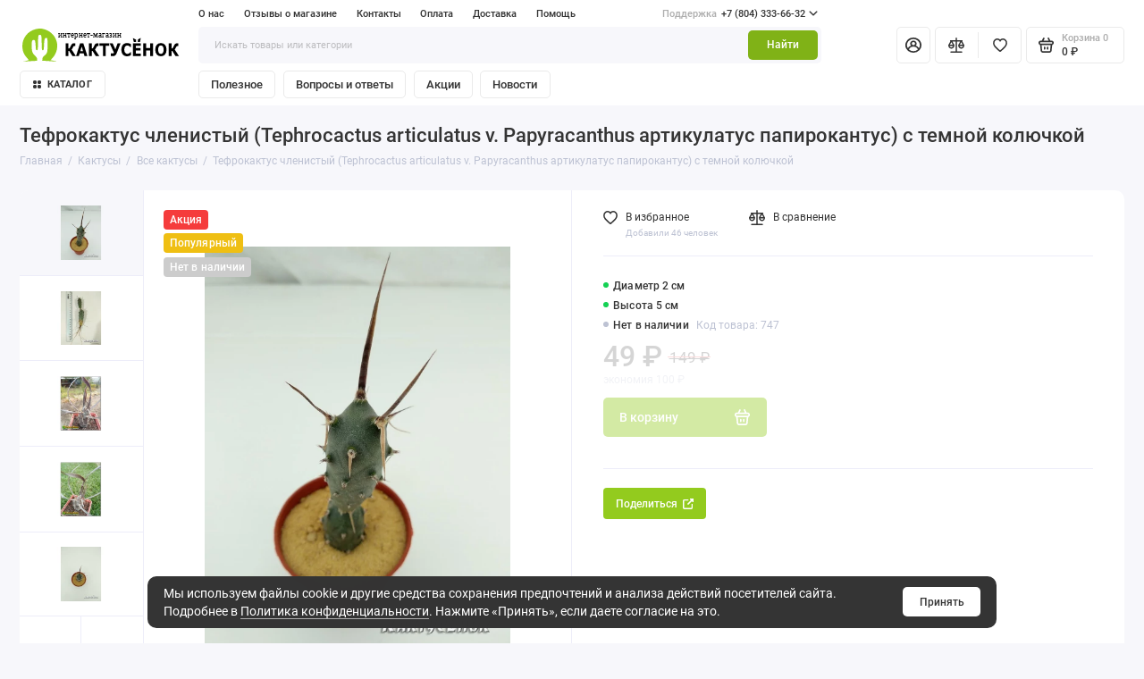

--- FILE ---
content_type: text/html; charset=utf-8
request_url: https://cactusenok.ru/tefrokaktus-chlenistyj-tephrocactus-articulatus-v-papyracanthus-artikulatus-papirokantus-s-temnoj-koljuchkoj
body_size: 18726
content:
<!doctype html>
<html dir="ltr" lang="ru">
  <head>
    <meta charset="utf-8">
	<meta name="viewport" content="width=device-width, initial-scale=1, maximum-scale=5, shrink-to-fit=no">
	<meta name="format-detection" content="telephone=no">
    <base href="https://cactusenok.ru/">
    <title>Тефрокактус  членистый (Tephrocactus articulatus v. Papyracanthus артикулатус  папирокантус) с темной колючкой</title>
    <meta name="theme-color" content="#80b217">
    <meta http-equiv="X-UA-Compatible" content="IE=Edge">
	<meta name="description" content="Купить Тефрокактус  членистый (Tephrocactus articulatus v. Papyracanthus артикулатус  папирокантус) с темной колючкой в интернет-магазине &quot;Кактусёнок.РФ&quot;. У нас самая большая теплица в России, приятные цены и бесплатная доставка!">
 
 
	<meta name="keywords" content="купить, растение, бесплатная доставка, в наличии,">
 
 
 
 
	<link rel="icon" type="image/png" href="https://cactusenok.ru/image/catalog/favicon.png" sizes="16x16">
 
 
 
	<link rel="preload" href="catalog/view/theme/prostore/fonts/Roboto-Regular.woff2" as="font" type="font/woff2" crossorigin>
	<link rel="preload" href="catalog/view/theme/prostore/fonts/Roboto-Medium.woff2" as="font" type="font/woff2" crossorigin>
	<link rel="preload" href="catalog/view/theme/prostore/fonts/Roboto-Bold.woff2" as="font" type="font/woff2" crossorigin>
 
 
	<link rel="stylesheet" href="catalog/view/theme/prostore/css/fontawesome/svg-with-js.min.css?v1.2.0">
	<link rel="stylesheet" href="catalog/view/theme/prostore/css/bootstrap/3.3.5/bootstrap.min.css?v1.2.0">
	<link rel="stylesheet" href="catalog/view/theme/prostore/css/app.min.css?v1.2.0">
 
<style>
:root {
--theme-primary-color: #93cb1e;--theme-secondary-color: #80b217;
--base-font-family: "Roboto", Arial, Helvetica, sans-serif;
}
@media (max-width: 767px) {:root {font-size: 9px; --theme-size: 9px; }}
body {font: 400 1.6rem/1.5 "Roboto", Arial, Helvetica, sans-serif;}
input:not([class]),textarea:not([class]),select:not([class]),select.form-control,.ui-input, .ui-range__input, .ui-textarea,.form-control:not(select),.ui-select,.ui-select select,.personal__order-table-info{
font-family: "Roboto", Arial, Helvetica, sans-serif;}
@media (min-width: 768px) {.personal__order-table {font-family: "Roboto", Arial, Helvetica, sans-serif;}}
@media (max-width: 767px) {.personal__order-table {font-family: "Roboto", Arial, Helvetica, sans-serif;}}
 
/* 93cb1e 80b217    */
@media (max-width: 1199px) {.products__item {height: auto!important;}.products__item-discount,.products__item-action {position: relative;opacity: 1;visibility: visible;transform: translate(0, 0);}}
	
 
/*Убрать лишние реквизиты на странице Контакты*/
#app > main > div.contact > div > div > div > div.contacts__wrapper > div > div > div > div.col-xl > div > div > div > dl > dt:nth-child(3) {
  display: none;
}

#app > main > div.contact > div > div > div > div.contacts__wrapper > div > div > div > div.col-xl > div > div > div > dl > dd:nth-child(4) {
  display: none;
}

#app > main > div.contact > div > div > div > div.contacts__wrapper > div > div > div > div.col-xl > div > div.col-lg-8 > div > p {
  display: none;
}

/*Цвет цены Итого в корзине*/
#simplecheckout_cart > div.cart > div.cart__sidebar > div.cart__data > table > tfoot > tr > th.text-right {
  color: #93cb1e;
  font-size: 2rem;
}

/*Стиль диаметра и высоты в карточке*/
.diametr-before {
  font-size: 1.4rem;
  line-height: 2.6rem;
  font-weight: 500;
  letter-spacing: 0.01em;
  color: #343434;
  position: relative;
  padding: 0 0 0 1.3rem;
}

.diametr-before:before {
    content: '';
	background: #15d154 !important;
    width: 0.7rem;
    height: 0.7rem;
    border-radius: 50%;
    background: #ccc;
    position: absolute;
    left: 0;
    top: calc(50% - 0.5rem);
} 
	
</style>

 
		<link href="http://cactusenok.ru/tefrokaktus-chlenistyj-tephrocactus-articulatus-v-papyracanthus-artikulatus-papirokantus-s-temnoj-koljuchkoj" rel="canonical">
	 
		<link href="https://cactusenok.ru/image/catalog/favicon.png" rel="icon">
	 

 
    <!--<script src="catalog/view/javascript/prostore/plugins.min.js?v1.2.0"></script>-->
	<script src="catalog/view/javascript/prostore/plugins/jquery.min.js?v1.2.0"></script>
	<script src="catalog/view/javascript/prostore/plugins/jquery.fancybox.min.js?v1.2.0"></script>
	<script src="catalog/view/javascript/prostore/plugins/swiper.min.js?v1.2.0"></script>
	<script src="catalog/view/javascript/prostore/plugins/readmore.min.js?v1.2.0"></script>
	<script src="catalog/view/javascript/prostore/plugins/jquery.countdown.min.js?v1.2.0"></script>
	<script src="catalog/view/javascript/prostore/plugins/css-vars-ponyfill.min.js?v1.2.0"></script>
	<script src="catalog/view/javascript/prostore/plugins/sticky-kit.min.js?v1.2.0"></script>
	<script src="catalog/view/javascript/prostore/plugins/priority-nav.min.js?v1.2.0"></script>
	<script src="catalog/view/javascript/prostore/plugins/matchMedia.min.js?v1.2.0"></script>
	
	<script defer src="catalog/view/javascript/prostore/fontawesome/js/all.min.js?v1.2.0"></script> 
	<script src="catalog/view/javascript/prostore/bootstrap/3.3.5/bootstrap.min.js?v1.2.0"></script>
		<script src="catalog/view/javascript/prostore/app.min.js?v1.2.0"></script>
 
	<script src="catalog/view/javascript/prostore/plugins/jquery.ez-plus.min.js"></script>
 
 

 

	<!-- For Yandex Ecommerce -->
	<script type="text/javascript">
		window.dataLayer = window.dataLayer || [];
  	</script>

 
<!-- LPTracker code start -->
<script type="text/javascript">
(function() {
var projectId = 992;
var script = document.createElement('script');
script.type = 'text/javascript';
script.src = 'https://lpt-crm.online/lpt_widget/out/parser.min.js';
window.lptWg = window.lptWg || {};
window.lptWg.projectId = projectId;
window.lptWg.parser = true;
document.head.appendChild(script);
})()
</script>
<script type="text/javascript">
(function() {
var projectId = 992;
var script = document.createElement('script');
script.type = 'text/javascript';
script.src = 'https://lpt-crm.online/lpt_widget/kick-widget.js';
window.lptWg = window.lptWg || {};
window.lptWg.projectId = projectId;
window.lptWg.parser = true;
document.head.appendChild(script);
})()
</script>
<!-- LPTracker code End -->

<!-- Yandex.Metrika counter -->
<script type="text/javascript" >
   (function(m,e,t,r,i,k,a){m[i]=m[i]||function(){(m[i].a=m[i].a||[]).push(arguments)};
   m[i].l=1*new Date();
   for (var j = 0; j < document.scripts.length; j++) {if (document.scripts[j].src === r) { return; }}
   k=e.createElement(t),a=e.getElementsByTagName(t)[0],k.async=1,k.src=r,a.parentNode.insertBefore(k,a)})
   (window, document, "script", "https://mc.yandex.ru/metrika/tag.js", "ym");

   ym(34497810, "init", {
        clickmap:true,
        trackLinks:true,
        accurateTrackBounce:true,
        webvisor:true,
        trackHash:true,
        ecommerce:"dataLayer"
   });
</script>
<noscript><div><img src="https://mc.yandex.ru/watch/34497810" style="position:absolute; left:-9999px;" alt="" /></div></noscript>
<!-- /Yandex.Metrika counter --> 
 

 
	<meta property="yandex_metric" content="34497810">
 

</head>
  <body class="is-page-default  page-homepage product-product bootstrap-3  is-header-v7  ">
    <div class="app app--v7 is-footer-v1" id="app">
		<!-- Header V7 :: Start-->
		<header class="header header--v7">
			<div class="container-fluid">
				<div class="header__mobile ">
										<div class="header__nav">
						<button class="header__nav-btn js-nav-trigger" aria-label="Меню">
							<svg class="icon-toggle"><use xlink:href="catalog/view/theme/prostore/sprites/sprite.svg#icon-toggle"></use>
							</svg>
						</button>
						<div class="header__nav-offcanvas">
							<div class="header__nav-head">
								<button class="header__nav-close js-nav-trigger">
									<svg class="icon-close"><use xlink:href="catalog/view/theme/prostore/sprites/sprite.svg#icon-close"></use>
									</svg>
								</button>
								<span class="header__nav-title">Меню</span>
							</div>
							<div class="header__nav-body">
								<div class="header__nav-group header__nav-group--acc_action_cart">
																		<div class="header__nav-acc">
										<a class="header__nav-acc-btn" href="#signin" data-fancybox>
											<svg class="icon-acc"><use xlink:href="catalog/view/theme/prostore/sprites/sprite.svg#icon-acc"></use>
											</svg>
										</a>
									</div>
																		<div class="header__nav-action">
										<a class="header__nav-action-btn" href="http://cactusenok.ru/compare-products">
											<svg class="icon-compare"><use xlink:href="catalog/view/theme/prostore/sprites/sprite.svg#icon-compare"></use>
											</svg>
											<mark class="header__nav-action-counter js-compare-total"></mark>
										</a>
										<span class="header__nav-action-line"></span>
										<a class="header__nav-action-btn" href="http://cactusenok.ru/wishlist">
											<svg class="icon-favorites"><use xlink:href="catalog/view/theme/prostore/sprites/sprite.svg#icon-favorites"></use>
											</svg>
											<mark class="header__nav-action-counter js-wishlist-total"></mark>
										</a>
									</div>
									<div class="header__nav-cart">
										<a class="header__nav-cart-btn" href="http://cactusenok.ru/cart">
											<svg class="icon-cart"><use xlink:href="catalog/view/theme/prostore/sprites/sprite.svg#icon-cart"></use>
											</svg>
											<span class="header__nav-cart-total js-cart-total"><mark><span class="cart-total-text">Корзина</span> <span class="cart-total-counter">0</span></mark><span class="cart-total-text">0 ₽</span> </span>
										</a>
									</div>
								</div>
								<ul class="header__catalog-menu"></ul>
																<div class="header__nav-support">
									<strong class="header__nav-support-title">Поддержка</strong>
									<ul class="header__nav-support-phones">
																				<li>
											<a class="header__nav-support-link" href="tel:+78043336632">+7 (804) 333-66-32 <svg class="icon-call"><use xlink:href="catalog/view/theme/prostore/sprites/sprite.svg#icon-call"></use>
												</svg>
											</a>
										</li>
																				<li>
											<a class="header__nav-support-link" href="tel:+79185706370">+7 (918) 570-63-70 <svg class="icon-call"><use xlink:href="catalog/view/theme/prostore/sprites/sprite.svg#icon-call"></use>
												</svg>
											</a>
										</li>
																			</ul>
									<p class="header__nav-support-worktime"></p>
								</div>
																								<div class="header__nav-group header__nav-group--currency_language"></div>
							</div>
						</div>
					</div>
										
					<a class="header__logo" href="http://cactusenok.ru/">
												<img src="https://cactusenok.ru/image/catalog/logo.svg" title="Кактусёнок - интернет магазин кактусов и суккулентов" alt="Кактусёнок - интернет магазин кактусов и суккулентов">
											</a>
					
																		<div class="header__group">
								<div class="header__search">
									<button class="header__search-btn js-search-trigger">
										<svg class="icon-search"><use xlink:href="catalog/view/theme/prostore/sprites/sprite.svg#icon-search"></use>
										</svg>
									</button>
									<div class="header__search-offcanvas"></div>
								</div>
																<div class="header__acc">
									<a class="header__acc-btn" href="#signin" data-fancybox aria-label="Личный кабинет">
										<svg class="icon-acc"><use xlink:href="catalog/view/theme/prostore/sprites/sprite.svg#icon-acc"></use>
										</svg>
									</a>
								</div>
																<div class="header__cart">
									<a class="header__cart-btn" href="http://cactusenok.ru/cart">
										<svg class="icon-cart"><use xlink:href="catalog/view/theme/prostore/sprites/sprite.svg#icon-cart"></use>
										</svg>
										<span class="header__cart-counter js-cart-total"><mark><span class="cart-total-text">Корзина</span> <span class="cart-total-counter">0</span></mark><span class="cart-total-text">0 ₽</span></span>
									</a>
								</div>
							</div>
																		<div class="header__search">
							<div class="header__search-offcanvas">
								<div class="header__search-head">
									<button class="header__search-close js-search-trigger">
										<svg class="icon-close"><use xlink:href="catalog/view/theme/prostore/sprites/sprite.svg#icon-close"></use>
										</svg>
									</button>
									<span class="header__search-title">Поиск</span>
								</div>
								<div class="header__search-body">
									<div class="header__search-control">
										<input class="header__search-input js-search-input" type="search" name="search" value="" placeholder="Искать товары или категории">

										<button type="button" class="header__search-append js-search-btn">
											<svg class="icon-search"><use xlink:href="catalog/view/theme/prostore/sprites/sprite.svg#icon-search"></use>
											</svg>
										</button>
									</div>
									<div class="header__search-autocomplete"></div>
								</div>
							</div>
						</div>
									</div>
				
				<div class="header__desktop">
	<div class="header__row header__row--01">
		<div class="header__group header__group--info_call">
						<div class="header__info">
				<ul class="header__info-menu">
				   

					   
						    <li><a class="header__info-link" href="http://cactusenok.ru/about_us" >
                О нас
        </a>
    </li>

					                    
 
				   

					   
						    <li><a class="header__info-link" href="http://cactusenok.ru/index.php?route=extension/module/prostore_review_shop/getshopreviews" >
                Отзывы о магазине
        </a>
    </li>
    <li><a class="header__info-link" href="http://cactusenok.ru/contact-us" >
                Контакты
        </a>
    </li>
    <li><a class="header__info-link" href="http://cactusenok.ru/payment" >
                Оплата
        </a>
    </li>
    <li><a class="header__info-link" href="http://cactusenok.ru/delivery" >
                Доставка
        </a>
    </li>

					                    
 
				   

					   
						<li>
	<a class="header__info-link" >
				Помощь
	</a>
	<div class="header__info-offcanvas">
		<ul class="header__info-submenu">
						<li><a class="header__info-sublink" href="http://cactusenok.ru/add-return" >Возвраты</a></li>
						<li><a class="header__info-sublink" href="http://cactusenok.ru/warranty" >Гарантии и обработки персональных данных</a></li>
					</ul>
	</div>
</li>
					                    
 
				   
				</ul>
			</div>
									<div class="header__call">
				<button class="header__call-btn">
					<mark>Поддержка</mark> +7 (804) 333-66-32 <svg class="icon-arrow-down"><use xlink:href="catalog/view/theme/prostore/sprites/sprite.svg#icon-arrow-down"></use>
					</svg>
				</button>
				<div class="header__call-offcanvas">
					<ul class="header__call-menu">
												<li>
							<a class="header__call-link" href="tel:+78043336632"> +7 (804) 333-66-32</a>
						</li>
												<li>
							<a class="header__call-link" href="tel:+79185706370"> +7 (918) 570-63-70</a>
						</li>
																	</ul>
					<div class="fancybox-is-hidden popup" id="callback"><span class="popup__title">Заказать обратный звонок</span>
<div class="popup__form">
	<form class="data-callback">
		<div class="ui-field">
			<label class="ui-label required">Ваше имя:</label>
			<input class="ui-input" type="text" value="" name="name">
		</div>
		<div class="ui-field">
			<label class="ui-label required">Ваш телефон:</label>
			<input class="ui-input" type="tel" value="" name="phone">
		</div>
		<div class="ui-field">
			<label class="ui-label">Комментарий: </label>
			<textarea class="ui-textarea" name="comment" cols="30" rows="10"></textarea>
		</div>
		
		
		<button type="button" class="ui-btn ui-btn--60 ui-btn--primary ui-btn--fullwidth contact-send">Отправить</button>
		
		 
		<div class="personal-data">Нажимая на кнопку «Отправить», Вы даете <a href="https://cactusenok.ru/index.php?route=information/information/agree&amp;information_id=25" class="agree" title="Политика конфиденциальности">согласие на обработку персональных данных.</a></div>
		 
	</form>
</div>
</div>
				</div>
			</div>
					</div>
			</div>
	<div class="header__row header__row--02 " >
		<a class="header__logo" href="http://cactusenok.ru/">
						<img src="https://cactusenok.ru/image/catalog/logo.svg" title="Кактусёнок - интернет магазин кактусов и суккулентов" alt="Кактусёнок - интернет магазин кактусов и суккулентов">
					</a>
				<div class="header__search">
			<div class="header__search-control">
				<input class="header__search-input js-search-input" type="search" name="search" value="" placeholder="Искать товары или категории">

				<button type="button" class="header__search-btn js-search-btn">Найти</button>
			</div>
			<div class="header__search-autocomplete"></div>
		</div>
		<div class="header__group header__group--acc_action_cart">
			<div class="header__acc">
								<a class="header__acc-btn" href="#signin" data-fancybox aria-label="Личный кабинет">
					<svg class="icon-acc"><use xlink:href="catalog/view/theme/prostore/sprites/sprite.svg#icon-acc"></use>
					</svg>
				</a>
							</div>
			<div class="header__action">
				<a class="header__action-btn" href="http://cactusenok.ru/compare-products" aria-label="Сравнение">
					<svg class="icon-compare"><use xlink:href="catalog/view/theme/prostore/sprites/sprite.svg#icon-compare"></use>
					</svg>
					<mark class="header__action-counter js-compare-total"></mark>
				</a>
				<span class="header__action-line"></span>
				<a class="header__action-btn" href="http://cactusenok.ru/wishlist" aria-label="Избранное">
					<svg class="icon-favorites"><use xlink:href="catalog/view/theme/prostore/sprites/sprite.svg#icon-favorites"></use>
					</svg>
					<mark class="header__action-counter js-wishlist-total"></mark>
				</a>
			</div>
			<div class="header__cart" id="cart">
	<a class="header__cart-btn " href="http://cactusenok.ru/cart">
		<svg class="icon-cart"><use xlink:href="catalog/view/theme/prostore/sprites/sprite.svg#icon-cart"></use>
		</svg>
		<span class="header__cart-total js-cart-total">
			<span id="cart-total">
				<mark><span class="cart-total-text">Корзина</span> <span class="cart-total-counter">0</span></mark><span class="cart-total-text">0 ₽</span>
			</span>
		</span>
	</a>
	<div class="header__cart-overlay"></div>
	<div class="header__cart-load">
	<div class="header__cart-offcanvas">
		<div class="header__cart-scrollbar ">
			<button class="header__cart-close">
				<svg class="icon-close-cart"><use xlink:href="catalog/view/theme/prostore/sprites/sprite.svg#icon-close-cart"></use>
				</svg>
			</button>
			<div class="header__cart-head">
				<span class="header__cart-title">Корзина</span>
							</div>
			<div class="header__cart-body">
												Ваша корзина пуста!
							</div>
		</div>
					</div>
	</div>
</div>
		</div>
	</div>
	<div class="header__row header__row--03">
		<!-- MAIN NAV  -->
				<!-- MAIN NAV Vertical  -->
		<div class="header__catalog header__catalog--fullwidth">
			<button class="header__catalog-btn" >
				<svg class="icon-catalog"><use xlink:href="catalog/view/theme/prostore/sprites/sprite.svg#icon-catalog"></use>
				</svg> Каталог 			</button>
			<div class="header__catalog-offcanvas">
				<div class="header__catalog-aside">
					<ul class="header__catalog-menu">
												 
							 
 
	 
	  	
     
		<li>
			<a class="header__catalog-link" href="http://cactusenok.ru/sukkulenty" data-catalog-target="mega_category_66">
								<span class="header__catalog-link-text">Суккуленты</span>
				<span class="header__catalog-link-arrow">
					<svg class="icon-arrow-right">
						<use xlink:href="catalog/view/theme/prostore/sprites/sprite.svg#icon-arrow-right"></use>
					</svg>
				</span>
			</a>
		</li>
     
 
 
 
	 
	  	
     
		<li>
			<a class="header__catalog-link" href="http://cactusenok.ru/kaktusy" data-catalog-target="mega_category_60">
								<span class="header__catalog-link-text">Кактусы</span>
				<span class="header__catalog-link-arrow">
					<svg class="icon-arrow-right">
						<use xlink:href="catalog/view/theme/prostore/sprites/sprite.svg#icon-arrow-right"></use>
					</svg>
				</span>
			</a>
		</li>
     
 
 
 
	 
	  	
    		<li>
			<a class="header__catalog-link" href="http://cactusenok.ru/nabory" data-catalog-target>
								<span class="header__catalog-link-text">Наборы</span>
			</a>
		</li>
     
 
 
 
	 
	  	
    		<li>
			<a class="header__catalog-link" href="http://cactusenok.ru/igrushki" data-catalog-target>
								<span class="header__catalog-link-text">Игрушки</span>
			</a>
		</li>
     
 
 
 
	 
	  	
    		<li>
			<a class="header__catalog-link" href="http://cactusenok.ru/ximija" data-catalog-target>
								<span class="header__catalog-link-text">Химия</span>
			</a>
		</li>
     
 
 
 
	 
	  	
    		<li>
			<a class="header__catalog-link" href="http://cactusenok.ru/index.php?route=product/category&amp;path=191" data-catalog-target>
								<span class="header__catalog-link-text">Дополнительные товары</span>
			</a>
		</li>
     
 
 
 
	 
	  	
    		<li>
			<a class="header__catalog-link" href="http://cactusenok.ru/podarochnye-sertifikaty" data-catalog-target>
								<span class="header__catalog-link-text">Подарочные сертификаты</span>
			</a>
		</li>
     
 

																													</ul>
				</div>
				<div class="header__catalog-main">
											 
							 
 
	 
	    <div class="header__catalog-dropdown header__catalog-dropdown--fullwidth " data-catalog-dropdown="mega_category_66">
		<div class="row">
			<div class="col-12">
								<div class="row"> 
															<div class="col-4" style="-ms-flex: 0 0 100%;flex: 0 0 100%;max-width: 100%;">
													<span class="header__catalog-title">
								<a class="header__catalog-link" href="http://cactusenok.ru/sukkulenty/vse-sukkulenty">Все суккуленты</a>
							</span>                
							
													<span class="header__catalog-title">
								<a class="header__catalog-link" href="http://cactusenok.ru/sukkulenty/ampelnye-sukkulenty">Ампельные суккуленты</a>
							</span>                
							
													<span class="header__catalog-title">
								<a class="header__catalog-link" href="http://cactusenok.ru/sukkulenty/pochvopokrovnye-i-zimostojkie-sukkulenty">Почвопокровные и зимостойкие суккуленты</a>
							</span>                
							
													<span class="header__catalog-title">
								<a class="header__catalog-link" href="http://cactusenok.ru/sukkulenty/sukkulenty-dlja-florariumov-i-tsvetochnyx-kompozitsij">Суккуленты для флорариумов и цветочных композиций.</a>
							</span>                
							
													<span class="header__catalog-title">
								<a class="header__catalog-link" href="http://cactusenok.ru/sukkulenty/variegatnye-formy-sukkulentov">Вариегатные формы суккулентов</a>
							</span>                
							
													<span class="header__catalog-title">
								<a class="header__catalog-link" href="http://cactusenok.ru/sukkulenty/vzroslye-sukkulenty">Взрослые суккуленты</a>
							</span>                
							
													<span class="header__catalog-title">
								<a class="header__catalog-link" href="http://cactusenok.ru/sukkulenty/cherenki-i-listiki-sukkulentov">Черенки и листики суккулентов</a>
							</span>                
							
													<span class="header__catalog-title">
								<a class="header__catalog-link" href="http://cactusenok.ru/sukkulenty/tenevynoslivye-sukkulenty">Теневыносливые суккуленты</a>
							</span>                
							
													<span class="header__catalog-title">
								<a class="header__catalog-link" href="http://cactusenok.ru/sukkulenty/adenium-adenium">Адениум (Adenium)</a>
							</span>                
							
													<span class="header__catalog-title">
								<a class="header__catalog-link" href="http://cactusenok.ru/sukkulenty/aloe-aloe">Алоэ (Aloe)</a>
							</span>                
							
													<span class="header__catalog-title">
								<a class="header__catalog-link" href="http://cactusenok.ru/sukkulenty/adromiskus-adromischus">Адромискус (Adromischus)</a>
							</span>                
							
													<span class="header__catalog-title">
								<a class="header__catalog-link" href="http://cactusenok.ru/sukkulenty/anakampseros-anacampseros">Анакампсерос (Anacampseros)</a>
							</span>                
							
													<span class="header__catalog-title">
								<a class="header__catalog-link" href="http://cactusenok.ru/sukkulenty/aptenija-aptenia">Аптения (Aptenia)</a>
							</span>                
							
													<span class="header__catalog-title">
								<a class="header__catalog-link" href="http://cactusenok.ru/sukkulenty/gasterija-gasteria">Гастерия (Gasteria)</a>
							</span>                
							
													<span class="header__catalog-title">
								<a class="header__catalog-link" href="http://cactusenok.ru/sukkulenty/graptopetalum-graptepetalum">Граптопеталум (Graptepetalum)</a>
							</span>                
							
													<span class="header__catalog-title">
								<a class="header__catalog-link" href="http://cactusenok.ru/sukkulenty/krassula-tolstjanka-crassula">Крассула, Толстянка (Crassula)</a>
							</span>                
							
													<span class="header__catalog-title">
								<a class="header__catalog-link" href="http://cactusenok.ru/sukkulenty/kalanxoe-kalanchoe">Каланхоэ (Kalanchoe)</a>
							</span>                
							
													<span class="header__catalog-title">
								<a class="header__catalog-link" href="http://cactusenok.ru/sukkulenty/krestovnik-senecio">Крестовник (Senecio)</a>
							</span>                
							
													<span class="header__catalog-title">
								<a class="header__catalog-link" href="http://cactusenok.ru/sukkulenty/lastovnevye-xuernija-huernia-piarantus-piaranthus-stapelija-stapelia-orbeja-orbea">Ластовневые: Хуэрния (Huernia), Пиарантус (Piaranthus), Стапелия (Stapelia), Орбея (Orbea)</a>
							</span>                
							
													<span class="header__catalog-title">
								<a class="header__catalog-link" href="http://cactusenok.ru/sukkulenty/litops-lithops">Литопс (Lithops)</a>
							</span>                
							
													<span class="header__catalog-title">
								<a class="header__catalog-link" href="http://cactusenok.ru/sukkulenty/molodilo-sempervivum-arachnoideum-kamennaja-roza">Молодило (Sempervivum arachnoideum) Каменная роза</a>
							</span>                
							
													<span class="header__catalog-title">
								<a class="header__catalog-link" href="http://cactusenok.ru/sukkulenty/molochaj-euphorbia">Молочай (Euphorbia)</a>
							</span>                
							
													<span class="header__catalog-title">
								<a class="header__catalog-link" href="http://cactusenok.ru/sukkulenty/ochitok-sedum-sedum">Очиток (Sedum, седум)</a>
							</span>                
							
													<span class="header__catalog-title">
								<a class="header__catalog-link" href="http://cactusenok.ru/sukkulenty/paxifitum-pachyphytum">Пахифитум (Pachyphytum)</a>
							</span>                
							
													<span class="header__catalog-title">
								<a class="header__catalog-link" href="http://cactusenok.ru/sukkulenty/sansevierija-sansevieria">Сансевиерия (Sansevieria)</a>
							</span>                
							
													<span class="header__catalog-title">
								<a class="header__catalog-link" href="http://cactusenok.ru/sukkulenty/faukarija-faucaria">Фаукария (Faucaria)</a>
							</span>                
							
													<span class="header__catalog-title">
								<a class="header__catalog-link" href="http://cactusenok.ru/sukkulenty/xavortija-haworthia">Хавортия (Haworthia)</a>
							</span>                
							
													<span class="header__catalog-title">
								<a class="header__catalog-link" href="http://cactusenok.ru/sukkulenty/ehonium">Эониум (Aeonium)</a>
							</span>                
							
													<span class="header__catalog-title">
								<a class="header__catalog-link" href="http://cactusenok.ru/sukkulenty/exeverija-echeveria">Эхеверия (Echeveria)</a>
							</span>                
							
											</div>
									</div>
							</div>
					</div>
    </div>
 
 
	 
	    <div class="header__catalog-dropdown header__catalog-dropdown--fullwidth " data-catalog-dropdown="mega_category_60">
		<div class="row">
			<div class="col-12">
								<div class="row"> 
															<div class="col-4" style="-ms-flex: 0 0 33.333333333333%;flex: 0 0 33.333333333333%;max-width: 33.333333333333%;">
													<span class="header__catalog-title">
								<a class="header__catalog-link" href="http://cactusenok.ru/kaktusy/bolshie-kaktusy-v-vozraste">Большие кактусы в возрасте</a>
							</span>                
							
													<span class="header__catalog-title">
								<a class="header__catalog-link" href="http://cactusenok.ru/kaktusy/vse-kaktusy">Все кактусы</a>
							</span>                
							
													<span class="header__catalog-title">
								<a class="header__catalog-link" href="http://cactusenok.ru/kaktusy/stolbovidnye-kaktusy">Столбовидные кактусы</a>
							</span>                
							
													<span class="header__catalog-title">
								<a class="header__catalog-link" href="http://cactusenok.ru/kaktusy/kaktusy-tsvetuschie-krupnymi-tsvetkami">Кактусы цветущие крупными цветками</a>
							</span>                
							
													<span class="header__catalog-title">
								<a class="header__catalog-link" href="http://cactusenok.ru/kaktusy/kristatnye-formy-kaktusov">Кристатные формы кактусов</a>
							</span>                
							
													<span class="header__catalog-title">
								<a class="header__catalog-link" href="http://cactusenok.ru/kaktusy/variegatnye-kaktusy">Вариегатные кактусы</a>
							</span>                
							
													<span class="header__catalog-title">
								<a class="header__catalog-link" href="http://cactusenok.ru/kaktusy/astrofitum-astrophytum">Астрофитум (Astrophytum)</a>
							</span>                
							
													<span class="header__catalog-title">
								<a class="header__catalog-link" href="http://cactusenok.ru/kaktusy/aporokaktus-aporocactus">Апорокактус (Aporocactus)</a>
							</span>                
							
													<span class="header__catalog-title">
								<a class="header__catalog-link" href="http://cactusenok.ru/kaktusy/gimnokalitsium-gymnocalycium">Гимнокалициум (Gymnocalycium)</a>
							</span>                
							
													<span class="header__catalog-title">
								<a class="header__catalog-link" href="http://cactusenok.ru/kaktusy/dolixotele-dolichothele">Долихотеле (Dolichothele)</a>
							</span>                
							
											</div>
															<div class="col-4" style="-ms-flex: 0 0 33.333333333333%;flex: 0 0 33.333333333333%;max-width: 33.333333333333%;">
													<span class="header__catalog-title">
								<a class="header__catalog-link" href="http://cactusenok.ru/kaktusy/korifanta-coryphantha">Корифанта (Coryphantha)</a>
							</span>                
							
													<span class="header__catalog-title">
								<a class="header__catalog-link" href="http://cactusenok.ru/kaktusy/lejxtenbergija-leuchtenbergia">Лейхтенбергия (Leuchtenbergia)</a>
							</span>                
							
													<span class="header__catalog-title">
								<a class="header__catalog-link" href="http://cactusenok.ru/kaktusy/mammilljarija-mammillaria">Маммиллярия (Mammillaria)</a>
							</span>                
							
													<span class="header__catalog-title">
								<a class="header__catalog-link" href="http://cactusenok.ru/kaktusy/melokaktus-melocactus">Мелокактус (Melocactus)</a>
							</span>                
							
													<span class="header__catalog-title">
								<a class="header__catalog-link" href="http://cactusenok.ru/kaktusy/neoporterija-neoporteria">Неопортерия (Neoporteria)</a>
							</span>                
							
													<span class="header__catalog-title">
								<a class="header__catalog-link" href="http://cactusenok.ru/kaktusy/notokaktus-notocactus">Нотокактус (Notocactus)</a>
							</span>                
							
													<span class="header__catalog-title">
								<a class="header__catalog-link" href="http://cactusenok.ru/kaktusy/opuntsija-opuntia">Опунция (Opuntia)</a>
							</span>                
							
													<span class="header__catalog-title">
								<a class="header__catalog-link" href="http://cactusenok.ru/kaktusy/rebutsija-rebutia">Ребуция (Rebutia)</a>
							</span>                
							
													<span class="header__catalog-title">
								<a class="header__catalog-link" href="http://cactusenok.ru/kaktusy/ripsalis-rhipsalis">Рипсалис (Rhipsalis)</a>
							</span>                
							
													<span class="header__catalog-title">
								<a class="header__catalog-link" href="http://cactusenok.ru/kaktusy/stenokaktus-stenocactus">Стенокактус (Stenocactus)</a>
							</span>                
							
											</div>
															<div class="col-4" style="-ms-flex: 0 0 33.333333333333%;flex: 0 0 33.333333333333%;max-width: 33.333333333333%;">
													<span class="header__catalog-title">
								<a class="header__catalog-link" href="http://cactusenok.ru/kaktusy/telokaktus-thelocactus">Телокактус (Thelocactus)   </a>
							</span>                
							
													<span class="header__catalog-title">
								<a class="header__catalog-link" href="http://cactusenok.ru/kaktusy/tefrokaktus-tephrocactus">Тефрокактус (Tephrocactus)</a>
							</span>                
							
													<span class="header__catalog-title">
								<a class="header__catalog-link" href="http://cactusenok.ru/kaktusy/turbinikarpus-turbinicarpus">Турбиникарпус (Turbinicarpus)</a>
							</span>                
							
													<span class="header__catalog-title">
								<a class="header__catalog-link" href="http://cactusenok.ru/kaktusy/ferokaktus-ferocactus">Ферокактус (Ferocactus)</a>
							</span>                
							
													<span class="header__catalog-title">
								<a class="header__catalog-link" href="http://cactusenok.ru/kaktusy/xametsereuc">Хамецереуc (Chamaecereus)</a>
							</span>                
							
													<span class="header__catalog-title">
								<a class="header__catalog-link" href="http://cactusenok.ru/kaktusy/tsereus-cereus">Цереус (Cereus)</a>
							</span>                
							
													<span class="header__catalog-title">
								<a class="header__catalog-link" href="http://cactusenok.ru/kaktusy/espostoa-espostoa">Эспостоа (Espostoa)</a>
							</span>                
							
													<span class="header__catalog-title">
								<a class="header__catalog-link" href="http://cactusenok.ru/kaktusy/exinopsis-echinopsis">Эхинопсис (Echinopsis)</a>
							</span>                
							
													<span class="header__catalog-title">
								<a class="header__catalog-link" href="http://cactusenok.ru/kaktusy/exinotsereus-echinocereus">Эхиноцереус (Echinocereus)</a>
							</span>                
							
													<span class="header__catalog-title">
								<a class="header__catalog-link" href="http://cactusenok.ru/kaktusy/exinokaktus-echinocactus">Эхинокактус (Echinocactus)</a>
							</span>                
							
											</div>
									</div>
							</div>
					</div>
    </div>
 
 
	 
	    <div class="header__catalog-dropdown header__catalog-dropdown--fullwidth " data-catalog-dropdown="mega_category_62">
		<div class="row">
			<div class="col-12">
								<div class="row"> 
									</div>
							</div>
					</div>
    </div>
 
 
	 
	    <div class="header__catalog-dropdown header__catalog-dropdown--fullwidth " data-catalog-dropdown="mega_category_63">
		<div class="row">
			<div class="col-12">
								<div class="row"> 
									</div>
							</div>
					</div>
    </div>
 
 
	 
	    <div class="header__catalog-dropdown header__catalog-dropdown--fullwidth " data-catalog-dropdown="mega_category_68">
		<div class="row">
			<div class="col-12">
								<div class="row"> 
									</div>
							</div>
					</div>
    </div>
 
 
	 
	    <div class="header__catalog-dropdown header__catalog-dropdown--fullwidth " data-catalog-dropdown="mega_category_191">
		<div class="row">
			<div class="col-12">
								<div class="row"> 
									</div>
							</div>
					</div>
    </div>
 
 
	 
	    <div class="header__catalog-dropdown header__catalog-dropdown--fullwidth " data-catalog-dropdown="mega_category_67">
		<div class="row">
			<div class="col-12">
								<div class="row"> 
									</div>
							</div>
					</div>
    </div>

																										</div>                                       
			</div>                             
		</div>
		<!-- MAIN NAV Vertical  -->
				<!-- MAIN NAV Horizontal  -->
		<div class="header__tags">
			<ul class="header__tags-menu">
			   

				   
					<li>
	<a class="header__tags-btn" >
									Полезное
			</a>
	<div class="header__tags-offcanvas">
		<ul class="header__tags-submenu">
			 
			<li>
				<a class="header__tags-link" href="http://cactusenok.ru/gde-kupit-kaktus" >
					<span class="header__tags-link-text">Где купить кактус?</span>
				</a>
			</li>
			 
			<li>
				<a class="header__tags-link" href="http://cactusenok.ru/gde-kupit-kaktusy-dlja-domashnix-kollektsij" >
					<span class="header__tags-link-text">Где купить кактусы для домашних коллекций?</span>
				</a>
			</li>
			 
			<li>
				<a class="header__tags-link" href="http://cactusenok.ru/zemlja-dlja-kaktusov-pokupnaja-ili-obychnaja" >
					<span class="header__tags-link-text">Земля для кактусов: покупная или обычная?</span>
				</a>
			</li>
			 
			<li>
				<a class="header__tags-link" href="http://cactusenok.ru/kak-peresadit-kaktus" >
					<span class="header__tags-link-text">Как пересадить кактус?</span>
				</a>
			</li>
			 
			<li>
				<a class="header__tags-link" href="http://cactusenok.ru/kak-polivat-kaktusy" >
					<span class="header__tags-link-text">Как поливать кактусы?</span>
				</a>
			</li>
			 
			<li>
				<a class="header__tags-link" href="http://cactusenok.ru/kak-posadit-kaktus-posle-poluchenija-ego-po-pochte" >
					<span class="header__tags-link-text">Как посадить кактус после получения по почте?</span>
				</a>
			</li>
			 
			<li>
				<a class="header__tags-link" href="http://cactusenok.ru/kak-uxazhivat-za-kaktusami-chtoby-oni-zatsveli" >
					<span class="header__tags-link-text">Как ухаживать за кактусами, чтобы они зацвели?</span>
				</a>
			</li>
			 
			<li>
				<a class="header__tags-link" href="http://cactusenok.ru/kupit-kaktus-ne-slozhno-slozhno-ego-vyrastit" >
					<span class="header__tags-link-text">Купить кактус не сложно, сложно его вырастить</span>
				</a>
			</li>
					</ul>
	</div>
</li>

				  
			   

				   
					<li>
	<a class="header__tags-btn" href="http://cactusenok.ru/voprosy-i-otvety">
							Вопросы и ответы
	</a>
</li>
<li>
	<a class="header__tags-btn" href="http://cactusenok.ru/specials">
							Акции
	</a>
</li>
<li>
	<a class="header__tags-btn" href="http://cactusenok.ru/news">
							Новости
	</a>
</li>

				  
			  			</ul>
		</div>
		<!-- MAIN NAV Horizontal  -->
		
		<!-- MAIN NAV  -->
	</div>
</div>
				
							</div>

			
									<a href="#" class="scroll-to-top scroll-to-top--left js-stt" aria-label="Наверх">
				<svg class="icon-arrow-toggle"><use xlink:href="catalog/view/theme/prostore/sprites/sprite.svg#icon-arrow-toggle"></use></svg>
			</a>
						
		</header><!-- Header V7 :: End-->
		<!-- Popups :: Start-->
		<!--noindex-->
		<div class="fancybox-is-hidden popup" id="signin">
			<span class="popup__title">Авторизация</span>
			<div class="popup__form">
				<form action="https://cactusenok.ru/login" enctype="multipart/form-data" id="loginform" method="post">
					<label class="ui-label">Электронная почта</label>
					<input class="ui-input" type="email" name="email" placeholder="Электронная почта" required>
					<label class="ui-label">Пароль</label>
					<input class="ui-input" type="password" name="password" placeholder="Пароль" required>
					<div class="popup__link">
						<a class="ui-link ui-link--blue ui-link--underline" href="https://cactusenok.ru/forgot-password">Забыли пароль?</a>
					</div>
					<div class="row">
						<div class="col-6">
							<button class="ui-btn ui-btn--60 ui-btn--primary ui-btn--fullwidth" form="loginform" type="submit">Войти</button>
						</div>
						<div class="col-6">
							<a class="ui-btn ui-btn--60 ui-btn--grey ui-btn--fullwidth" href="https://cactusenok.ru/simpleregister">Регистрация</a>
						</div>
					</div>
				</form>
			</div>
		</div>
		
		<!--/noindex-->
		<!-- Popups :: End-->  <!-- Main :: Start-->
<main class="main">
	<!-- Breadcrumbs :: Start-->
	<div class="breadcrumbs">
	  <div class="container-fluid">
		<h1 class="breadcrumbs__title">Тефрокактус  членистый (Tephrocactus articulatus v. Papyracanthus артикулатус  папирокантус) с темной колючкой</h1>
		<small class="breadcrumbs__counter"></small>
		<ul class="breadcrumbs__menu">
					 
			<li><a class="breadcrumbs__link" href="http://cactusenok.ru/"><span>Главная</span></a>
						</li>
								 
			<li><a class="breadcrumbs__link" href="http://cactusenok.ru/kaktusy"><span>Кактусы</span></a>
						<div class="breadcrumbs__dropdown">
				<!-- <strong class="breadcrumbs__dropdown-title"></strong> -->
				<ul class="breadcrumbs__dropdown-menu">
										<li><a class="breadcrumbs__dropdown-link" href="http://cactusenok.ru/sukkulenty">Суккуленты</a></li>
										<li><a class="breadcrumbs__dropdown-link" href="http://cactusenok.ru/kaktusy">Кактусы</a></li>
										<li><a class="breadcrumbs__dropdown-link" href="http://cactusenok.ru/nabory">Наборы</a></li>
										<li><a class="breadcrumbs__dropdown-link" href="http://cactusenok.ru/igrushki">Игрушки</a></li>
										<li><a class="breadcrumbs__dropdown-link" href="http://cactusenok.ru/ximija">Химия</a></li>
										<li><a class="breadcrumbs__dropdown-link" href="http://cactusenok.ru/index.php?route=product/category&amp;path=191">Дополнительные товары</a></li>
										<li><a class="breadcrumbs__dropdown-link" href="http://cactusenok.ru/podarochnye-sertifikaty">Подарочные сертификаты</a></li>
									</ul>
			</div>
						</li>
								 
			<li><a class="breadcrumbs__link" href="http://cactusenok.ru/kaktusy/vse-kaktusy"><span>Все кактусы</span></a>
						<div class="breadcrumbs__dropdown">
				<!-- <strong class="breadcrumbs__dropdown-title"></strong> -->
				<ul class="breadcrumbs__dropdown-menu">
										<li><a class="breadcrumbs__dropdown-link" href="http://cactusenok.ru/kaktusy/bolshie-kaktusy-v-vozraste">Большие кактусы в возрасте</a></li>
										<li><a class="breadcrumbs__dropdown-link" href="http://cactusenok.ru/kaktusy/vse-kaktusy">Все кактусы</a></li>
										<li><a class="breadcrumbs__dropdown-link" href="http://cactusenok.ru/kaktusy/stolbovidnye-kaktusy">Столбовидные кактусы</a></li>
										<li><a class="breadcrumbs__dropdown-link" href="http://cactusenok.ru/kaktusy/kaktusy-tsvetuschie-krupnymi-tsvetkami">Кактусы цветущие крупными цветками</a></li>
										<li><a class="breadcrumbs__dropdown-link" href="http://cactusenok.ru/kaktusy/kristatnye-formy-kaktusov">Кристатные формы кактусов</a></li>
										<li><a class="breadcrumbs__dropdown-link" href="http://cactusenok.ru/kaktusy/variegatnye-kaktusy">Вариегатные кактусы</a></li>
										<li><a class="breadcrumbs__dropdown-link" href="http://cactusenok.ru/kaktusy/astrofitum-astrophytum">Астрофитум (Astrophytum)</a></li>
										<li><a class="breadcrumbs__dropdown-link" href="http://cactusenok.ru/kaktusy/aporokaktus-aporocactus">Апорокактус (Aporocactus)</a></li>
										<li><a class="breadcrumbs__dropdown-link" href="http://cactusenok.ru/kaktusy/gimnokalitsium-gymnocalycium">Гимнокалициум (Gymnocalycium)</a></li>
										<li><a class="breadcrumbs__dropdown-link" href="http://cactusenok.ru/kaktusy/dolixotele-dolichothele">Долихотеле (Dolichothele)</a></li>
										<li><a class="breadcrumbs__dropdown-link" href="http://cactusenok.ru/kaktusy/korifanta-coryphantha">Корифанта (Coryphantha)</a></li>
										<li><a class="breadcrumbs__dropdown-link" href="http://cactusenok.ru/kaktusy/lejxtenbergija-leuchtenbergia">Лейхтенбергия (Leuchtenbergia)</a></li>
										<li><a class="breadcrumbs__dropdown-link" href="http://cactusenok.ru/kaktusy/mammilljarija-mammillaria">Маммиллярия (Mammillaria)</a></li>
										<li><a class="breadcrumbs__dropdown-link" href="http://cactusenok.ru/kaktusy/melokaktus-melocactus">Мелокактус (Melocactus)</a></li>
										<li><a class="breadcrumbs__dropdown-link" href="http://cactusenok.ru/kaktusy/neoporterija-neoporteria">Неопортерия (Neoporteria)</a></li>
										<li><a class="breadcrumbs__dropdown-link" href="http://cactusenok.ru/kaktusy/notokaktus-notocactus">Нотокактус (Notocactus)</a></li>
										<li><a class="breadcrumbs__dropdown-link" href="http://cactusenok.ru/kaktusy/opuntsija-opuntia">Опунция (Opuntia)</a></li>
										<li><a class="breadcrumbs__dropdown-link" href="http://cactusenok.ru/kaktusy/rebutsija-rebutia">Ребуция (Rebutia)</a></li>
										<li><a class="breadcrumbs__dropdown-link" href="http://cactusenok.ru/kaktusy/ripsalis-rhipsalis">Рипсалис (Rhipsalis)</a></li>
										<li><a class="breadcrumbs__dropdown-link" href="http://cactusenok.ru/kaktusy/stenokaktus-stenocactus">Стенокактус (Stenocactus)</a></li>
										<li><a class="breadcrumbs__dropdown-link" href="http://cactusenok.ru/kaktusy/telokaktus-thelocactus">Телокактус (Thelocactus)   </a></li>
										<li><a class="breadcrumbs__dropdown-link" href="http://cactusenok.ru/kaktusy/tefrokaktus-tephrocactus">Тефрокактус (Tephrocactus)</a></li>
										<li><a class="breadcrumbs__dropdown-link" href="http://cactusenok.ru/kaktusy/turbinikarpus-turbinicarpus">Турбиникарпус (Turbinicarpus)</a></li>
										<li><a class="breadcrumbs__dropdown-link" href="http://cactusenok.ru/kaktusy/ferokaktus-ferocactus">Ферокактус (Ferocactus)</a></li>
										<li><a class="breadcrumbs__dropdown-link" href="http://cactusenok.ru/kaktusy/xametsereuc">Хамецереуc (Chamaecereus)</a></li>
										<li><a class="breadcrumbs__dropdown-link" href="http://cactusenok.ru/kaktusy/tsereus-cereus">Цереус (Cereus)</a></li>
										<li><a class="breadcrumbs__dropdown-link" href="http://cactusenok.ru/kaktusy/espostoa-espostoa">Эспостоа (Espostoa)</a></li>
										<li><a class="breadcrumbs__dropdown-link" href="http://cactusenok.ru/kaktusy/exinopsis-echinopsis">Эхинопсис (Echinopsis)</a></li>
										<li><a class="breadcrumbs__dropdown-link" href="http://cactusenok.ru/kaktusy/exinotsereus-echinocereus">Эхиноцереус (Echinocereus)</a></li>
										<li><a class="breadcrumbs__dropdown-link" href="http://cactusenok.ru/kaktusy/exinokaktus-echinocactus">Эхинокактус (Echinocactus)</a></li>
									</ul>
			</div>
						</li>
								 
			<li>Тефрокактус  членистый (Tephrocactus articulatus v. Papyracanthus артикулатус  папирокантус) с темной колючкой</li>
							</ul>
	  </div>
	</div>
	<!-- Breadcrumbs :: End-->
	<div class="container-fluid">
		<div class="row">
		
		<div class="col-xl-12">
			<!-- Sku :: Start-->
			<div class="sku">
								<div class="sku__compact js-sku-compact">
					<div class="container-fluid">
						<div class="sku__compact-wrapper">
							<div class="sku__compact-item">
								<div class="sku__compact-item-image">
									<img src="https://cactusenok.ru/image/cachewebp/catalog/foto/747/tefrokaktus-chlenistyj-tephrocactus-articulatus-v-papyracanthus-artikulatus-papirokantus-s-temnoj-kolyuchkoj-1-110x110.webp" alt="Тефрокактус  членистый (Tephrocactus articulatus v. Papyracanthus артикулатус  папирокантус) с темной колючкой" width="110" height="110" loading="lazy">
								</div>
								<div class="sku__compact-item-desc">
									<span class="sku__compact-item-title">Тефрокактус  членистый (Tephrocactus articulatus v. Papyracanthus артикулатус  папирокантус) с темной колючкой</span>
									<span class="sku__compact-item-rating">0 <svg class="icon-star"><use xlink:href="catalog/view/theme/prostore/sprites/sprite.svg#icon-star"></use>
										</svg>
									</span>
																		<span class="sku__compact-item-price">
																				<ins class="sku__compact-item-price-ins">49 ₽</ins>
										<del class="sku__compact-item-price-del">149 ₽</del>
																			</span>
																	</div>
								<div class="sku__compact-item-action">
									<div class="ui-add-to-cart ">
																				<button type="button" id="button-cart-additional" data-add-to-cart="Перейти в корзину" class="ui-btn ui-btn--primary" disabled>
											<span>В корзину</span>
											<svg class="icon-cart"><use xlink:href="catalog/view/theme/prostore/sprites/sprite.svg#icon-cart"></use></svg>
										</button>
																		</div>	
								</div>
							</div>
							<div class="sku__compact-control">
								<ul class="sku__compact-control-menu">
																		<li>
										<button class="sku__compact-control-btn" data-accordion-btn="description">Описание</button>
									</li>
																																				<li>
										<button class="sku__compact-control-btn" data-accordion-btn="reviews">Отзывы <span class="sku__compact-control-counter">0</span>
										</button>
									</li>
																											<li>
										<button class="sku__compact-control-btn" data-accordion-btn="faq">Вопросы и ответы<span class="sku__compact-control-counter">0</span>
										</button>
									</li>
																										</ul>
							</div>
						</div>
					</div>
				</div>
								<div class="sku__view js-sku-view">
					<div class="sku__view-head">
						<button class="sku__view-back" data-fancybox-close>
							<svg class="icon-arrow-back"><use xlink:href="catalog/view/theme/prostore/sprites/sprite.svg#icon-arrow-back"></use>
							</svg>
						</button>
						<span class="sku__view-title">Тефрокактус  членистый (Tephrocactus articulatus v. Papyracanthus артикулатус  папирокантус) с темной колючкой</span>
					</div>
					<div class="sku__view-body">
						<div class="row">
							<div class="col-xl-6">
								<div class="sku__sticky">
									<div class="sku__vertical swiper-vertical js-swiper-vertical">
										<div class="sku__vertical-slides">
											<div class="swiper-container swiper-vertical-slides js-swiper-vertical-slides" data-zoom>
												<div class="swiper-wrapper">
																										<div class="swiper-slide">
														<a class="sku__slide" href="https://cactusenok.ru/image/cachewebp/catalog/foto/747/tefrokaktus-chlenistyj-tephrocactus-articulatus-v-papyracanthus-artikulatus-papirokantus-s-temnoj-kolyuchkoj-1-1000x1340.webp" data-fancybox="sku">
															<img src="https://cactusenok.ru/image/cachewebp/catalog/foto/747/tefrokaktus-chlenistyj-tephrocactus-articulatus-v-papyracanthus-artikulatus-papirokantus-s-temnoj-kolyuchkoj-1-500x670.webp" alt="Тефрокактус  членистый (Tephrocactus articulatus v. Papyracanthus артикулатус  папирокантус) с темной колючкой" width="500" height="670" loading="lazy"  data-zoom-inner data-zoom-image="https://cactusenok.ru/image/cachewebp/catalog/foto/747/tefrokaktus-chlenistyj-tephrocactus-articulatus-v-papyracanthus-artikulatus-papirokantus-s-temnoj-kolyuchkoj-1-1000x1340.webp">
														</a>
													</div>
																																																				<div class="swiper-slide">
														<a class="sku__slide" href="https://cactusenok.ru/image/cachewebp/catalog/foto/747/tefrokaktus-chlenistyj-tephrocactus-articulatus-v-papyracanthus-artikulatus-papirokantus-s-temnoj-kolyuchkoj-2-1000x1340.webp" data-fancybox="sku">
															<img src="https://cactusenok.ru/image/cachewebp/catalog/foto/747/tefrokaktus-chlenistyj-tephrocactus-articulatus-v-papyracanthus-artikulatus-papirokantus-s-temnoj-kolyuchkoj-2-500x670.webp" alt="Тефрокактус  членистый (Tephrocactus articulatus v. Papyracanthus артикулатус  папирокантус) с темной колючкой" width="500" height="670" loading="lazy"  data-zoom-inner data-zoom-image="https://cactusenok.ru/image/cachewebp/catalog/foto/747/tefrokaktus-chlenistyj-tephrocactus-articulatus-v-papyracanthus-artikulatus-papirokantus-s-temnoj-kolyuchkoj-2-1000x1340.webp">
														</a>
													</div>
																										<div class="swiper-slide">
														<a class="sku__slide" href="https://cactusenok.ru/image/cachewebp/catalog/foto/747/tefrokaktus-chlenistyj-tephrocactus-articulatus-v-papyracanthus-artikulatus-papirokantus-s-temnoj-kolyuchkoj-3-1000x1340.webp" data-fancybox="sku">
															<img src="https://cactusenok.ru/image/cachewebp/catalog/foto/747/tefrokaktus-chlenistyj-tephrocactus-articulatus-v-papyracanthus-artikulatus-papirokantus-s-temnoj-kolyuchkoj-3-500x670.webp" alt="Тефрокактус  членистый (Tephrocactus articulatus v. Papyracanthus артикулатус  папирокантус) с темной колючкой" width="500" height="670" loading="lazy"  data-zoom-inner data-zoom-image="https://cactusenok.ru/image/cachewebp/catalog/foto/747/tefrokaktus-chlenistyj-tephrocactus-articulatus-v-papyracanthus-artikulatus-papirokantus-s-temnoj-kolyuchkoj-3-1000x1340.webp">
														</a>
													</div>
																										<div class="swiper-slide">
														<a class="sku__slide" href="https://cactusenok.ru/image/cachewebp/catalog/foto/747/tefrokaktus-chlenistyj-tephrocactus-articulatus-v-papyracanthus-artikulatus-papirokantus-s-temnoj-kolyuchkoj-4-1000x1340.webp" data-fancybox="sku">
															<img src="https://cactusenok.ru/image/cachewebp/catalog/foto/747/tefrokaktus-chlenistyj-tephrocactus-articulatus-v-papyracanthus-artikulatus-papirokantus-s-temnoj-kolyuchkoj-4-500x670.webp" alt="Тефрокактус  членистый (Tephrocactus articulatus v. Papyracanthus артикулатус  папирокантус) с темной колючкой" width="500" height="670" loading="lazy"  data-zoom-inner data-zoom-image="https://cactusenok.ru/image/cachewebp/catalog/foto/747/tefrokaktus-chlenistyj-tephrocactus-articulatus-v-papyracanthus-artikulatus-papirokantus-s-temnoj-kolyuchkoj-4-1000x1340.webp">
														</a>
													</div>
																										<div class="swiper-slide">
														<a class="sku__slide" href="https://cactusenok.ru/image/cachewebp/catalog/foto/747/tefrokaktus-chlenistyj-tephrocactus-articulatus-v-papyracanthus-artikulatus-papirokantus-s-temnoj-kolyuchkoj-5-1000x1340.webp" data-fancybox="sku">
															<img src="https://cactusenok.ru/image/cachewebp/catalog/foto/747/tefrokaktus-chlenistyj-tephrocactus-articulatus-v-papyracanthus-artikulatus-papirokantus-s-temnoj-kolyuchkoj-5-500x670.webp" alt="Тефрокактус  членистый (Tephrocactus articulatus v. Papyracanthus артикулатус  папирокантус) с темной колючкой" width="500" height="670" loading="lazy"  data-zoom-inner data-zoom-image="https://cactusenok.ru/image/cachewebp/catalog/foto/747/tefrokaktus-chlenistyj-tephrocactus-articulatus-v-papyracanthus-artikulatus-papirokantus-s-temnoj-kolyuchkoj-5-1000x1340.webp">
														</a>
													</div>
																										<div class="swiper-slide">
														<a class="sku__slide" href="https://cactusenok.ru/image/cachewebp/catalog/foto/747/tefrokaktus-chlenistyj-tephrocactus-articulatus-v-papyracanthus-artikulatus-papirokantus-s-temnoj-kolyuchkoj-6-1000x1340.webp" data-fancybox="sku">
															<img src="https://cactusenok.ru/image/cachewebp/catalog/foto/747/tefrokaktus-chlenistyj-tephrocactus-articulatus-v-papyracanthus-artikulatus-papirokantus-s-temnoj-kolyuchkoj-6-500x670.webp" alt="Тефрокактус  членистый (Tephrocactus articulatus v. Papyracanthus артикулатус  папирокантус) с темной колючкой" width="500" height="670" loading="lazy"  data-zoom-inner data-zoom-image="https://cactusenok.ru/image/cachewebp/catalog/foto/747/tefrokaktus-chlenistyj-tephrocactus-articulatus-v-papyracanthus-artikulatus-papirokantus-s-temnoj-kolyuchkoj-6-1000x1340.webp">
														</a>
													</div>
																										<div class="swiper-slide">
														<a class="sku__slide" href="https://cactusenok.ru/image/cachewebp/catalog/foto/747/tefrokaktus-chlenistyj-tephrocactus-articulatus-v-papyracanthus-artikulatus-papirokantus-s-temnoj-kolyuchkoj-7-1000x1340.webp" data-fancybox="sku">
															<img src="https://cactusenok.ru/image/cachewebp/catalog/foto/747/tefrokaktus-chlenistyj-tephrocactus-articulatus-v-papyracanthus-artikulatus-papirokantus-s-temnoj-kolyuchkoj-7-500x670.webp" alt="Тефрокактус  членистый (Tephrocactus articulatus v. Papyracanthus артикулатус  папирокантус) с темной колючкой" width="500" height="670" loading="lazy"  data-zoom-inner data-zoom-image="https://cactusenok.ru/image/cachewebp/catalog/foto/747/tefrokaktus-chlenistyj-tephrocactus-articulatus-v-papyracanthus-artikulatus-papirokantus-s-temnoj-kolyuchkoj-7-1000x1340.webp">
														</a>
													</div>
																										<div class="swiper-slide">
														<a class="sku__slide" href="https://cactusenok.ru/image/cachewebp/catalog/foto/747/tefrokaktus-chlenistyj-tephrocactus-articulatus-v-papyracanthus-artikulatus-papirokantus-s-temnoj-kolyuchkoj-8-1000x1340.webp" data-fancybox="sku">
															<img src="https://cactusenok.ru/image/cachewebp/catalog/foto/747/tefrokaktus-chlenistyj-tephrocactus-articulatus-v-papyracanthus-artikulatus-papirokantus-s-temnoj-kolyuchkoj-8-500x670.webp" alt="Тефрокактус  членистый (Tephrocactus articulatus v. Papyracanthus артикулатус  папирокантус) с темной колючкой" width="500" height="670" loading="lazy"  data-zoom-inner data-zoom-image="https://cactusenok.ru/image/cachewebp/catalog/foto/747/tefrokaktus-chlenistyj-tephrocactus-articulatus-v-papyracanthus-artikulatus-papirokantus-s-temnoj-kolyuchkoj-8-1000x1340.webp">
														</a>
													</div>
																										<div class="swiper-slide">
														<a class="sku__slide" href="https://cactusenok.ru/image/cachewebp/catalog/foto/747/tefrokaktus-chlenistyj-tephrocactus-articulatus-v-papyracanthus-artikulatus-papirokantus-s-temnoj-kolyuchkoj-9-1000x1340.webp" data-fancybox="sku">
															<img src="https://cactusenok.ru/image/cachewebp/catalog/foto/747/tefrokaktus-chlenistyj-tephrocactus-articulatus-v-papyracanthus-artikulatus-papirokantus-s-temnoj-kolyuchkoj-9-500x670.webp" alt="Тефрокактус  членистый (Tephrocactus articulatus v. Papyracanthus артикулатус  папирокантус) с темной колючкой" width="500" height="670" loading="lazy"  data-zoom-inner data-zoom-image="https://cactusenok.ru/image/cachewebp/catalog/foto/747/tefrokaktus-chlenistyj-tephrocactus-articulatus-v-papyracanthus-artikulatus-papirokantus-s-temnoj-kolyuchkoj-9-1000x1340.webp">
														</a>
													</div>
																																						</div>
											</div>
											<div class="sku__badges">
												 
												<span class="ui-badge ui-badge--red">Акция</span> 
												<span class="ui-badge ui-badge--orange">Популярный</span> 
												 
												<span class="ui-badge">Нет в наличии</span> 
																							</div>
																																</div>
																				<div class="sku__vertical-control">
											<div class="sku__vertical-thumbs">
												<div class="swiper-container swiper-vertical-thumbs js-swiper-vertical-thumbs">
													<div class="swiper-wrapper">
																												<div class="swiper-slide">
															<div class="sku__thumb">
																<img src="https://cactusenok.ru/image/cachewebp/catalog/foto/747/tefrokaktus-chlenistyj-tephrocactus-articulatus-v-papyracanthus-artikulatus-papirokantus-s-temnoj-kolyuchkoj-1-110x110.webp" alt="Тефрокактус  членистый (Tephrocactus articulatus v. Papyracanthus артикулатус  папирокантус) с темной колючкой" width="110" height="110" loading="lazy">
															</div>
														</div>
																																										<div class="swiper-slide">
															<div class="sku__thumb">
																<img src="https://cactusenok.ru/image/cachewebp/catalog/foto/747/tefrokaktus-chlenistyj-tephrocactus-articulatus-v-papyracanthus-artikulatus-papirokantus-s-temnoj-kolyuchkoj-2-110x110.webp" alt="Тефрокактус  членистый (Tephrocactus articulatus v. Papyracanthus артикулатус  папирокантус) с темной колючкой" width="110" height="110" loading="lazy">
															</div>
														</div>
																												<div class="swiper-slide">
															<div class="sku__thumb">
																<img src="https://cactusenok.ru/image/cachewebp/catalog/foto/747/tefrokaktus-chlenistyj-tephrocactus-articulatus-v-papyracanthus-artikulatus-papirokantus-s-temnoj-kolyuchkoj-3-110x110.webp" alt="Тефрокактус  членистый (Tephrocactus articulatus v. Papyracanthus артикулатус  папирокантус) с темной колючкой" width="110" height="110" loading="lazy">
															</div>
														</div>
																												<div class="swiper-slide">
															<div class="sku__thumb">
																<img src="https://cactusenok.ru/image/cachewebp/catalog/foto/747/tefrokaktus-chlenistyj-tephrocactus-articulatus-v-papyracanthus-artikulatus-papirokantus-s-temnoj-kolyuchkoj-4-110x110.webp" alt="Тефрокактус  членистый (Tephrocactus articulatus v. Papyracanthus артикулатус  папирокантус) с темной колючкой" width="110" height="110" loading="lazy">
															</div>
														</div>
																												<div class="swiper-slide">
															<div class="sku__thumb">
																<img src="https://cactusenok.ru/image/cachewebp/catalog/foto/747/tefrokaktus-chlenistyj-tephrocactus-articulatus-v-papyracanthus-artikulatus-papirokantus-s-temnoj-kolyuchkoj-5-110x110.webp" alt="Тефрокактус  членистый (Tephrocactus articulatus v. Papyracanthus артикулатус  папирокантус) с темной колючкой" width="110" height="110" loading="lazy">
															</div>
														</div>
																												<div class="swiper-slide">
															<div class="sku__thumb">
																<img src="https://cactusenok.ru/image/cachewebp/catalog/foto/747/tefrokaktus-chlenistyj-tephrocactus-articulatus-v-papyracanthus-artikulatus-papirokantus-s-temnoj-kolyuchkoj-6-110x110.webp" alt="Тефрокактус  членистый (Tephrocactus articulatus v. Papyracanthus артикулатус  папирокантус) с темной колючкой" width="110" height="110" loading="lazy">
															</div>
														</div>
																												<div class="swiper-slide">
															<div class="sku__thumb">
																<img src="https://cactusenok.ru/image/cachewebp/catalog/foto/747/tefrokaktus-chlenistyj-tephrocactus-articulatus-v-papyracanthus-artikulatus-papirokantus-s-temnoj-kolyuchkoj-7-110x110.webp" alt="Тефрокактус  членистый (Tephrocactus articulatus v. Papyracanthus артикулатус  папирокантус) с темной колючкой" width="110" height="110" loading="lazy">
															</div>
														</div>
																												<div class="swiper-slide">
															<div class="sku__thumb">
																<img src="https://cactusenok.ru/image/cachewebp/catalog/foto/747/tefrokaktus-chlenistyj-tephrocactus-articulatus-v-papyracanthus-artikulatus-papirokantus-s-temnoj-kolyuchkoj-8-110x110.webp" alt="Тефрокактус  членистый (Tephrocactus articulatus v. Papyracanthus артикулатус  папирокантус) с темной колючкой" width="110" height="110" loading="lazy">
															</div>
														</div>
																												<div class="swiper-slide">
															<div class="sku__thumb">
																<img src="https://cactusenok.ru/image/cachewebp/catalog/foto/747/tefrokaktus-chlenistyj-tephrocactus-articulatus-v-papyracanthus-artikulatus-papirokantus-s-temnoj-kolyuchkoj-9-110x110.webp" alt="Тефрокактус  членистый (Tephrocactus articulatus v. Papyracanthus артикулатус  папирокантус) с темной колючкой" width="110" height="110" loading="lazy">
															</div>
														</div>
																											</div>
												</div>
											</div>
																						<div class="sku__vertical-nav ">
												<button class="swiper-next js-swiper-vertical-next">
													<svg class="icon-down"><use xlink:href="catalog/view/theme/prostore/sprites/sprite.svg#icon-down"></use>
													</svg>
												</button>
												<button class="swiper-prev js-swiper-vertical-prev">
													<svg class="icon-up"><use xlink:href="catalog/view/theme/prostore/sprites/sprite.svg#icon-up"></use>
													</svg>
												</button>
											</div>
																					</div>
																			</div>
																	</div>
							</div>
							<div class="col-xl-6">
								<div class="sku__desc" id="product">
									<div class="sku__group order-1 order-xl-2">

					
				 
					<span class="diametr-before">
						Диаметр 2 см
					</span>
					<br />		 
						

				 
					<span class="diametr-before">
						Высота 5 см
					</span>
					<br />
									
										<span class="sku__availability sku__availability--false">Нет в наличии</span>
																				<span class="sku__id">Код товара: 747</span>
																																									<p class="sku__price sku__price--disabled">
																								<ins class="sku__price-ins">49 ₽</ins>
												<del class="sku__price-del">149 ₽</del>
												<span class="sku__price-economy">экономия 100 ₽</span>
																							</p>
																															<div class="sku__action">
											<div class="row">
												<div class="col-md-auto">
													<div class="ui-add-to-cart ">
																													<button type="button" id="button-cart" data-add-to-cart="Перейти в корзину" class="ui-btn ui-btn--primary" disabled>
																<span>В корзину</span>
																<svg class="icon-cart"><use xlink:href="catalog/view/theme/prostore/sprites/sprite.svg#icon-cart"></use></svg>
															</button>
															
														<div class="ui-number">
															<button class="ui-number__decrease">
																<svg class="icon-decrease"><use xlink:href="catalog/view/theme/prostore/sprites/sprite.svg#icon-decrease"></use>
																</svg>
															</button>
															<button class="ui-number__increase">
																<svg class="icon-increase"><use xlink:href="catalog/view/theme/prostore/sprites/sprite.svg#icon-increase"></use>
																</svg>
															</button>
															<input class="ui-number__input" type="number" name="prod_id_quantity[791]" min="0" max="9999" value="1">
															<input type="hidden" name="product_id" value="791">
														</div>
													</div>
												</div>
																																			</div>
										</div>
									</div>
									<div class="sku__group order-3 order-xl-1">
										<ul class="sku__addto">
											<li>
												<button type="button" class="sku__addto-btn " title="В закладки" data-action="wishlist" data-for="791">
													<span class="sku__addto-btn-icon">
													  <svg class="icon-favorites">
														  <use xlink:href="catalog/view/theme/prostore/sprites/sprite.svg#icon-favorites"></use>
													  </svg>
													</span>
													<span class="sku__addto-btn-text">В избранное <small>Добавили 46 человек</small>
													</span>
												</button>
											</li>
											<li>
												<button type="button" class="sku__addto-btn " title="В сравнение" data-action="compare" data-for="791">
													<span class="sku__addto-btn-icon">
													  <svg class="icon-compare">
														  <use xlink:href="catalog/view/theme/prostore/sprites/sprite.svg#icon-compare"></use>
													  </svg>
													</span>
													<span class="sku__addto-btn-text">В сравнение <small><br></small>
													</span>					  
												</button>
											</li>
										</ul>
									</div>
																																																															<div class="sku__group order-8 order-xl-8">
										<a class="ui-btn ui-btn--40 ui-btn--primary js-share" href="#">Поделиться<svg class="icon-share"><use xlink:href="catalog/view/theme/prostore/sprites/sprite.svg#icon-share"></use></svg></a>
										<!-- Popups :: Start-->
										<div class="fancybox-is-hidden popup" id="share">
											<span class="popup__title">Поделиться</span>
											<div class="popup__form"></div>
										</div>
										<!-- Popups :: End-->
									</div>
																										</div>
							</div>
						</div>
					</div>
					
					<!-- Popups :: Start-->

					
															<!-- Popups :: End-->
				</div>
			</div><!-- Sku :: End-->
			
			
			
			<!-- Details :: Start-->
			<div class="details" data-accordion>

										
				<div class="details__wrapper">
				
												
						<div class="details__accordion is-active" data-accordion-content="description">
							<div class="details__accordion-toggle is-active" data-accordion-btn="description">
								<span class="details__accordion-title">Описание</span>
								<span class="details__accordion-arrow">
									<svg class="icon-arrow-toggle"><use xlink:href="catalog/view/theme/prostore/sprites/sprite.svg#icon-arrow-toggle"></use>
									</svg>
								</span>
							</div>
							<div class="details__accordion-collapse" data-accordion-collapse style="display: block;">
														<!-- Txt :: Start-->
								<div class="details__txt">
									<div class="details__txt-readmore js-readmore" data-readmore-toggle="Читать дальше" data-readless-toggle="Скрыть">
										<div class="editor"><p>Тефрокактус членистый (Tephrocactus articulatus v. Papyracanthus артикулатус папирокантус) имеет длинные колючки темного цвета, которые как будто сделаны из пергаментной бумаги, и на ощупь совсем не колючие и шуршат. Стебли состоят из легко опадающих небольших члеников серого или коричневого цвета, овальной формы, около 3 см длиной и 2 см в диаметре. Ареолы слабо опушенные, несут коричневые короткие глохидии. Цветки белые, с розовым оттенком. Плоды до 1,5 см длиной.</p>

<p>В уходе Тефрокактус членистый (Tephrocactus articulatus v. Papyracanthus артикулатус&nbsp;папирокантус) с темной колючкой нетребователен, полив только в жаркую погоду, в остальное время года практически не поливать, так как у растения слабая корневая система и оно легко может загнить от переувлажнения или переохлаждения. Разрастается довольно медленно.</p>

<p>Купить Тефрокактус членистый (Tephrocactus articulatus v. Papyracanthus артикулатус папирокантус) с темной колючкой можно в нашем интернет-магазине "Кактусёнок.РФ" по низкой цене!</p>
</div>
									</div>
								</div><!-- Txt :: End-->
							</div>
						</div>					
					
																	<div class="details__accordion is-active" data-accordion-content="reviews">
							<div class="details__accordion-toggle is-active" data-accordion-btn="reviews">
								<span class="details__accordion-title">Отзывы <span class="details__accordion-counter">0</span>
								</span>
								<span class="details__accordion-arrow">
									<svg class="icon-arrow-toggle"><use xlink:href="catalog/view/theme/prostore/sprites/sprite.svg#icon-arrow-toggle"></use>
									</svg>
								</span>
							</div>
							<div class="details__accordion-collapse" data-accordion-collapse style="display: block;">
														<!-- Reviews :: Start-->
								<div class="details__comments">
									<div class="details__comments-content">
																				<div id="review">	<ul class="details__comments-list">
		<li>
			<div class="details__comments-item">
				На данный товар ещё нет отзывов.
			</div>
		</li>
	</ul>
</div>
									</div>
									<div class="details__comments-sidebar">
																				<div class="details__comments-form js-toggle">
																				<a href="https://cactusenok.ru/login">Войдите</a> или <a href="https://cactusenok.ru/simpleregister">зарегистрируйтесь</a> чтобы оставить отзыв
																				</div>
									</div>
								</div><!-- Reviews :: End-->
							</div>
						</div>										
																	<div class="details__accordion" data-accordion-content="faq">
							<div class="details__accordion-toggle" data-accordion-btn="faq">
								<span class="details__accordion-title">Вопросы и ответы <span class="details__accordion-counter">0</span>
								</span>
								<span class="details__accordion-arrow">
									<svg class="icon-arrow-toggle"><use xlink:href="catalog/view/theme/prostore/sprites/sprite.svg#icon-arrow-toggle"></use>
									</svg>
								</span>
							</div>
							<div class="details__accordion-collapse" data-accordion-collapse>
															<!-- Comments :: Start-->
	<div class="details__comments">
	  <div id="faq_content">		
		<div class="details__comments-content">
			<ul class="details__comments-list">
				<li>
					<div class="details__comments-item">
						Еще не было вопросов
					</div>
				</li>
			</ul>
		</div>
	  </div>
		<div class="details__comments-sidebar">
			<div class="details__comments-form js-toggle">
				<button class="details__comments-form-btn js-toggle-btn">Задать вопрос</button>
				<div class="details__comments-form-offcanvas js-toggle-offcanvas">
					<div class="details__comments-form-offcanvas-in">
						<form id="form-faq">
							<span class="ui-legend">Задать вопрос</span>
							<label class="ui-label required">Ваше имя</label>
							<input class="ui-input" type="text" name="faq_name" value="">
							<label class="ui-label">Электронная почта</label>
							<input class="ui-input" type="email" name="faq_email" value="">
							<label class="ui-label required">Ваш вопрос</label>
							<textarea class="ui-textarea" name="faq_text"></textarea>
							
							<button class="ui-btn ui-btn--primary ui-btn--fullwidth" onclick="faqAdd(); return false;">Отправить вопрос</button>
															<div class="personal-data">Нажимая на кнопку «Отправить вопрос», Вы даете <a href="https://cactusenok.ru/index.php?route=information/information/agree&amp;information_id=25" class="agree" title="Политика конфиденциальности">согласие на обработку персональных данных.</a></div>
													</form>
					</div>
					<button class="details__comments-form-close js-toggle-btn">Закрыть</button>
				</div>
			</div>
		</div>		
	</div>
							</div>
						</div>										
										
				</div>
						</div><!-- Details :: End-->
			
			
		</div>
		
		</div>
	</div>
	
	
	
	<!-- Benefits :: Start-->
<div class="benefits">
	<div class="container-fluid">
						<div class="row">
									<div class="col-sm-4">
				<a class="benefits__item benefits__item--grid" href="delivery">					<div class="benefits__item-image">
												<img src="https://cactusenok.ru/image/cachewebp/catalog/delivery-50x50.webp" alt="Условия доставки" width="50" height="50" loading="lazy">
											</div>
					<span class="h4 benefits__item-title">Условия доставки</span>
				</a>			</div>
												<div class="col-sm-4">
				<a class="benefits__item benefits__item--grid" href="about_us">					<div class="benefits__item-image">
												<img src="https://cactusenok.ru/image/cachewebp/catalog/play-button1-50x50.webp" alt="Видео о нас" width="50" height="50" loading="lazy">
											</div>
					<span class="h4 benefits__item-title">Видео о нас</span>
				</a>			</div>
												<div class="col-sm-4">
				<a class="benefits__item benefits__item--grid" href="politika-konfidentsialnosti">					<div class="benefits__item-image">
												<img src="https://cactusenok.ru/image/cachewebp/catalog/file-50x50.webp" alt="Политика конфиденциальности" width="50" height="50" loading="lazy">
											</div>
					<span class="h4 benefits__item-title">Политика конфиденциальности</span>
				</a>			</div>
								</div>
			</div>
</div><!-- Benefits :: End-->

	
		<div class="container-fluid">
		<p>Тэги:
				 <a class="ui-link ui-link--blue ui-link--underline" href="http://cactusenok.ru/search?tag=new">new</a> 		 </p>
	</div>
		
</main>
<!-- Main :: End-->


<!-- Footer :: Start-->
<div class="fancybox-is-hidden" id="popupprod">
	<span class="popup__title">Выберите обязательные опции</span>
	<div class="js-sku-view"></div>
	<button class="ui-btn ui-btn--60 ui-btn--primary ui-btn--fullwidth">В корзину</button>
</div>
				


 
	 
			<div class="cookieagry" style="display: block;">
				<div class="cookieagry-alert">
					<p class="cookieagry__text">Мы используем файлы cookie и другие средства сохранения предпочтений и анализа действий посетителей сайта. Подробнее в <a href="https://cactusenok.ru/index.php?route=information/information/agree&amp;information_id=25" class="agree" title="Политика конфиденциальности">Политика конфиденциальности</a>. Нажмите «Принять», если даете согласие на это.</p>
					<div class="cookieagry__action">
						<a class="ui-btn ui-btn--38 ui-btn--white" id="cookieagry" href="#">Принять</a>
					</div>
				</div>	
			</div>
	 
 

 
<!-- Footer v1 or v2 :: Start-->
<footer class="footer footer--v1">
	<div class="container-fluid">
		<div class="footer__desc is-xl-hidden">
							 
					<a class="footer__logo" href="http://cactusenok.ru/"><img src="https://cactusenok.ru/image/catalog/logo.svg" title="Кактусёнок - интернет магазин кактусов и суккулентов" alt="Кактусёнок - интернет магазин кактусов и суккулентов"></a>
				 
						<p class="footer__copyright">Все предложения на сайте не являются публичной офертой
<br>Интернет-магазин «Кактусёнок»
				<br>  <br> 2006-2024 			</p>
		</div>
				<div class="footer__nav">
			<div class="row">
								<div class="col-5 col-xl is-xl-visible">
										<strong class="footer__nav-title">Суккуленты</strong>
															<ul class="footer__nav-menu">
												<li>
							<a class="footer__nav-link" href="http://cactusenok.ru/sukkulenty" >Суккуленты</a>
						</li>
											</ul>
									</div>
								<div class="col-5 col-xl is-xl-visible">
										<strong class="footer__nav-title">Подарочные сертификаты</strong>
															<ul class="footer__nav-menu">
											</ul>
									</div>
								<div class="col-5 col-xl is-xl-visible">
										<strong class="footer__nav-title">Кактусы</strong>
															<ul class="footer__nav-menu">
												<li>
							<a class="footer__nav-link" href="http://cactusenok.ru/sukkulenty/aptenija-aptenia" >Аптения (Aptenia)</a>
						</li>
												<li>
							<a class="footer__nav-link" href="http://cactusenok.ru/kaktusy/espostoa-espostoa" >Эспостоа (Espostoa)</a>
						</li>
												<li>
							<a class="footer__nav-link" href="http://cactusenok.ru/sukkulenty/ehonium" >Эониум (Aeonium)</a>
						</li>
											</ul>
									</div>
								<div class="col-5 col-xl is-xl-visible">
										<strong class="footer__nav-title">Популярное</strong>
															<ul class="footer__nav-menu">
												<li>
							<a class="footer__nav-link" href="http://cactusenok.ru/sukkulenty/variegatnye-formy-sukkulentov" >Вариегатные формы суккулентов</a>
						</li>
												<li>
							<a class="footer__nav-link" href="http://cactusenok.ru/sukkulenty/tenevynoslivye-sukkulenty" >Теневыносливые суккуленты</a>
						</li>
												<li>
							<a class="footer__nav-link" href="http://cactusenok.ru/sukkulenty/cherenki-i-listiki-sukkulentov" >Черенки и листики суккулентов</a>
						</li>
											</ul>
									</div>
								<div class="col-5 col-xl is-xl-visible">
										<strong class="footer__nav-title">О компании</strong>
															<ul class="footer__nav-menu">
												<li>
							<a class="footer__nav-link" href="http://cactusenok.ru/about_us" >О нас</a>
						</li>
												<li>
							<a class="footer__nav-link" href="http://cactusenok.ru/payment" >Оплата</a>
						</li>
												<li>
							<a class="footer__nav-link" href="http://cactusenok.ru/warranty" >Гарантии и обработки персональных данных</a>
						</li>
												<li>
							<a class="footer__nav-link" href="http://cactusenok.ru/contacts" >Контакты</a>
						</li>
											</ul>
									</div>
								<div class="col-12 col-xl-auto">
					<div class="footer__support">
						<strong class="footer__support-title">Поддержка</strong>
												<ul class="footer__support-phones">
														<li>
								<a class="footer__support-link" rel="nofollow" href="tel:+78043336632">+7 (804) 333-66-32</a>
							</li>
														<li>
								<a class="footer__support-link" rel="nofollow" href="tel:+79185706370">+7 (918) 570-63-70</a>
							</li>
																				</ul>
																																				<dl class="footer__support-dl">
							<dt>Мы в сети</dt>
							<dd>
								<ul class="footer__social-social">
																		<li>
										<a class="footer__social-link" target="_blank" rel="nofollow" href="https://t.me/IgorCactus">
											<img src="catalog/view/theme/prostore/images/icons/social/telegram.svg" alt="Telegram" title="Telegram" width="32" height="32">
										</a>
									</li>
																		<li>
										<a class="footer__social-link" target="_blank" rel="nofollow" href="https://www.youtube.com/user/kaktusne">
											<img src="catalog/view/theme/prostore/images/icons/social/youtube.svg" alt="Youtube" title="Youtube" width="32" height="32">
										</a>
									</li>
																		<li>
										<a class="footer__social-link" target="_blank" rel="nofollow" href="https://api.whatsapp.com/send?phone=79885555570">
											<img src="catalog/view/theme/prostore/images/icons/social/whatsapp.svg" alt="WhatsApp" title="WhatsApp" width="32" height="32">
										</a>
									</li>
																		<li>
										<a class="footer__social-link" target="_blank" rel="nofollow" href="https://vk.com/bestcactus">
											<img src="catalog/view/theme/prostore/images/icons/social/vk.svg" alt="VK" title="VK" width="32" height="32">
										</a>
									</li>
																	</ul>
							</dd>
						</dl>
																	</div>
				</div>
			</div>
		</div>
				<div class="footer__bottom ">
							 
					<a class="footer__logo is-xl-visible" href="http://cactusenok.ru/"><img src="https://cactusenok.ru/image/catalog/logo.svg" title="Кактусёнок - интернет магазин кактусов и суккулентов" alt="Кактусёнок - интернет магазин кактусов и суккулентов"></a>
				 
									<p class="footer__copyright is-xl-visible">Все предложения на сайте не являются публичной офертой
<br>Интернет-магазин «Кактусёнок», 2006-2024 </p>
								</div>
	</div>
</footer>
<!-- Footer v1 or v2 :: End-->
 
 
 
 
 
 

<!-- Footer :: End-->
</div><!-- .app :: End-->

 
<!-- Schema Org :: Start-->
<script type="application/ld+json">
{
  "@context": "https://schema.org",
  "@type": "LocalBusiness",
  "name": "Кактусёнок - интернет магазин кактусов и суккулентов",
    "image": "https://cactusenok.ru/image/catalog/logo.svg",
      "email": "noreply@cactusenok.ru",
  "priceRange": "RUB",
  "address": {
    "@type": "PostalAddress",
    "streetAddress": "Россия, Ростовская область, Аксайский район,  п. Дорожный, ул. Южная, 46А  тепличный комбинат  Rezanov.Co  ",
        "addressRegion": "Москва",
        "addressCountry": "Россия"
  },
    "geo": {
    "@type": "GeoCoordinates",
    "latitude": "47.137405",
    "longitude": " 39.907994"
  },
      "description": "Кактусёнок - это самая большая теплица растений в России, удобный интернет-магазин, а также широкий ассортимент кактусов и суккулентов!",
    "url": "http://cactusenok.ru/"
}
</script>
<!-- Schema Org :: End-->


<script>
$('select[name=\'recurring_id\'], #product input[name="quantity"]').change(function(){
	$.ajax({
		url: 'index.php?route=product/product/getRecurringDescription',
		type: 'post',
		data: $('input[name=\'product_id\'], #product input[name=\'quantity\'], select[name=\'recurring_id\']'),
		dataType: 'json',
		beforeSend: function() {
			$('#recurring-description').html('');
		},
		success: function(json) {
			$('.alert, .recurring .ui-error').remove();
			$('.recurring .ui-field').removeClass('is-error');

			if (json['success']) {
				$('#recurring-description').html(json['success']);
			}
		}
	});
});



$(document).on('ready',function(e) {

// --------------------------------------------------------------------------
// Calculate shipping cost
// --------------------------------------------------------------------------
	if ($('.sku__delivery-action').length) {
		$('.sku__delivery-action').html('<table class="ui-table-delivery"><thead><tr><th colspan="2"><span class="loading">Загрузка...</span></th></tr></thead></table>');
		$('.sku__delivery-action').load('index.php?route=extension/module/prostore/prostore_theme/get_shipping_info&item_id='+791,function(){
			$('[data-fancybox]').fancybox(fancyboxOptions);
		});
	}
});


var product_id = 791;

// --------------------------------------------------------------------------
// found_cheaper call
// --------------------------------------------------------------------------

$(document).on('click','.found_cheaper_send',function(e) {
	e.preventDefault();
	var success = 'false';
	$.ajax({
		url: 'index.php?route=extension/module/found_cheaper',
		type: 'post',
		data: $('#popup-found-it-cheaper form').serialize() + '&action=send',
		dataType: 'json',
		beforeSend: function() {
			$('#popup-found-it-cheaper button.ui-btn').attr('disabled', 'disabled');
		},
		complete: function() {
			$('#popup-found-it-cheaper button.ui-btn').removeAttr('disabled');
		},
		success: function(json) {
			$('#popup-found-it-cheaper .alert, #popup-found-it-cheaper .ui-error').remove();
			$('#popup-found-it-cheaper .ui-field').removeClass('is-error');
						
			if (json['warning']) {
				if (json['warning']['name']) {
					$('#popup-found-it-cheaper form input[name=\'name\']').after('<span class="error ui-error">' + json['warning']['name'] + '</span>').parent().addClass('is-error');
				}
				if (json['warning']['email']) {
					$('#popup-found-it-cheaper form input[name=\'email\']').after('<span class="error ui-error">' + json['warning']['email'] + '</span>').parent().addClass('is-error');
				}
				if (json['warning']['link']) {
					$('#popup-found-it-cheaper form input[name=\'link\']').after('<span class="error ui-error">' + json['warning']['link'] + '</span>').parent().addClass('is-error');
				}							
				if (json['warning']['captcha']) {	
					$('#popup-found-it-cheaper form input[name=\'captcha\']').after('<span class="error ui-error">' + json['warning']['captcha'] + '</span>').parent().addClass('is-error');
				}
			}
			if (json['success']){
				$('#popup-found-it-cheaper button.ui-btn').before('<div class="alert alert--green alert--opacity"><p class="alert__text">' + json['success'] + '</p></div>');
							
				success = 'true';
							
				$('#popup-found-it-cheaper form input').val('');
							
				setTimeout(function(){
					$.fancybox.close();	
					$('#popup-found-it-cheaper .alert--green').remove();
				}, 3000)
			} 
		}

	});
});

$(document).on('click','#button-cart,#button-cart-additional', function() {

	var datapr = $('#product input[type=\'text\'], #product input[type=\'hidden\'], #product input[type=\'number\'], #product input[type=\'radio\']:checked, #product input[type=\'checkbox\']:checked, #product select, #product textarea');

	$.ajax({
		url: 'index.php?route=checkout/cart/add',
		type: 'post',
		data: datapr,
		dataType: 'json',
		beforeSend: function() {
		},
		complete: function() {
		},
		success: function(json) {
			$('.alerts-wrapper, .ui-error').remove();
			$('[id^="input-option"],.ui-field,.ui-select').removeClass('is-error');

			if (json['error']) {
				if (json['error']['option']) {
					for (i in json['error']['option']) {
						var element = $('#input-option' + i.replace('_', '-'));

						if (element.parent().hasClass('ui-select')) {
							element.parent().after('<span class="error ui-error">' + json['error']['option'][i] + '</span>').addClass('is-error');
						} else if (element.hasClass('ui-input') || element.hasClass('ui-textarea')) {
							element.after('<span class="error ui-error">' + json['error']['option'][i] + '</span>').parent().addClass('is-error');
						} else {
							element.after('<span class="error ui-error">' + json['error']['option'][i] + '</span>').addClass('is-error');
						}
					}
				}

				if (json['error']['recurring']) {
					$('select[name=\'recurring_id\']').parent().after('<span class="error ui-error">' + json['error']['recurring'] + '</span>').parent().addClass('is-error');
				}
				
				tab_target = $('.sku__settings').offset().top - 20;

				if (window.matchMedia('(min-width: 1200px)').matches) {
					if ( $('body').is('.is-page-header-fixed') ) {
						tab_target -= $('.header-fixed').data('fixed-height') || $('.header-fixed').innerHeight();
					}
				} else {
					tab_target = tab_target - $('.header__mobile-fixed').innerHeight();
				}
				
				$('html, body').animate({
					scrollTop: tab_target
				}, 'fast');

			}

			if (json['success']) {
				cartExrtaElem(json['total']);
				toCartButton();
				
				if ($('.js-cart-call').length && window.matchMedia('(min-width: 1200px)').matches) {
					$('.js-cart-call').trigger('click');
				} else {
					$('main').prepend($('<div class="alerts-wrapper"><div class="alert alert--green"><button class="alert__close"><svg class="icon-close-alerts"><use xlink:href="catalog/view/theme/prostore/sprites/sprite.svg#icon-close-alerts"></use></svg></button><p class="alert__text"> ' + json['success'] + ' </p></div></div>'));
					alertAutoClose();
				}
				$('.js-cart-total').html('<span id="cart-total">' + json['total'] + '</span>');

				sendYM('prostore_addtocart_product');
				sendGA(datapr,'prostore_addtocart_product');
				
				$('#cart .header__cart-load').load('index.php?route=common/cart/info .header__cart-offcanvas',function(){
					hasScrollBar();
					$('[data-fancybox]').fancybox(fancyboxOptions);
				});
			}
		},
        error: function(xhr, ajaxOptions, thrownError) {
            alert(thrownError + "\r\n" + xhr.statusText + "\r\n" + xhr.responseText);
        }
	});
});

$(document).on('click','.js-button-cart', function(e) {
	e.preventDefault();
	$('#button-cart').trigger('click');
});

$(document).on('click','.js-button-fast-cart', function(e) {
	$('#cat_prod_id').val(791);
});

if ($('body').is('.bootstrap-5')) {
	if ($('.date').length) {
		$('.date').daterangepicker({
			singleDatePicker: true,
			autoApply: true,
			locale: {
				format: 'YYYY-MM-DD'
			}
		});
	}
	if ($('.time').length) {
		$('.time').daterangepicker({
			singleDatePicker: true,
			datePicker: false,
			autoApply: true,
			timePicker: true,
			timePicker24Hour: true,
			locale: {
				format: 'HH:mm'
			}
		}).on('show.daterangepicker', function (ev, picker) {
			picker.container.find('.calendar-table').hide();
		});
	}
	if ($('.datetime').length) {
		$('.datetime').daterangepicker({
			singleDatePicker: true,
			autoApply: true,
			timePicker: true,
			timePicker24Hour: true,
			locale: {
				format: 'YYYY-MM-DD HH:mm'
			}
	});
	}
} else {
	if ($('.date').length) {
		$('.date').datetimepicker({
			language: 'ru',
			pickTime: false
		});
	}
	if ($('.datetime').length) {
		$('.datetime').datetimepicker({
			language: 'ru',
			pickDate: true,
			pickTime: true
		});
	}
	if ($('.time').length) {
		$('.time').datetimepicker({
			language: 'ru',
			pickDate: false
		});
	}
}

$('button[id^=\'button-upload\']').on('click', function() {
	var node = this;

	$('#form-upload').remove();

	$('body').prepend('<form enctype="multipart/form-data" id="form-upload" style="display: none;"><input type="file" name="file"></form>');

	$('#form-upload input[name=\'file\']').trigger('click');

	if (typeof timer != 'undefined') {
    	clearInterval(timer);
	}

	timer = setInterval(function() {
		if ($('#form-upload input[name=\'file\']').val() != '') {
			clearInterval(timer);

			$.ajax({
				url: 'index.php?route=tool/upload',
				type: 'post',
				dataType: 'json',
				data: new FormData($('#form-upload')[0]),
				cache: false,
				contentType: false,
				processData: false,
				beforeSend: function() {
					$(node).button('loading');
				},
				complete: function() {
					$(node).button('reset');
				},
				success: function(json) {
					$('.ui-error').remove();

					if (json['error']) {
						$(node).parent().find('input').after('<span class="error ui-error">' + json['error'] + '</span>');
					}

					if (json['success']) {
						alert(json['success']);

						$(node).parent().find('input').val(json['code']);
					}
				},
				error: function(xhr, ajaxOptions, thrownError) {
					alert(thrownError + "\r\n" + xhr.statusText + "\r\n" + xhr.responseText);
				}
			});
		}
	}, 500);
});

$('#review').delegate('.pagination a', 'click', function(e) {
	e.preventDefault();

	$('#review').fadeOut('slow');

	$('#review').load(this.href);

	$('#review').fadeIn('slow');

	$('.sku [data-accordion-btn=\'reviews\']').trigger('click');
});

$(document).on('click','[data-progress-link]', function(e) {
	e.preventDefault();
	$('#review').load('index.php?route=product/product/review&' + $(this).attr('data-progress-link'));
});

$('#faq_content').delegate('.pagination a', 'click', function(e) {
    e.preventDefault();

    $('#faq_content').fadeOut('slow');

    $('#faq_content').load(this.href + " #faq_content");

    $('#faq_content').fadeIn('slow');

    $('.sku [data-accordion-btn=\'faq\']').trigger('click');
});

function reviewAdd() {

	$.ajax({
	  url: 'index.php?route=product/product/write&product_id=' + product_id,
	  type: 'post',
	  dataType: 'json',
	  data: $("#form-review").serialize(),
	  beforeSend: function() {
		$('#form-review .ui-btn').button('loading');
	  },
	  complete: function() {
		$('#form-review .ui-btn').button('reset');
	  },
	  success: function(json) {
		$('#form-review .alert').remove();
		
		if (json['error']) {
		  $('#form-review .ui-btn').before('<div class="alert alert--red alert--opacity"><button class="alert__close"> <svg class="icon-close-alerts"><use xlink:href="catalog/view/theme/prostore/sprites/sprite.svg#icon-close-alerts"></use></svg></button><p class="alert__text">' + json['error'] + '</p></div>');
		}
		if (json['success']) {
		  $('#form-review .ui-btn').before('<div class="alert alert--green alert--opacity"><button class="alert__close"><svg class="icon-close-alerts"><use xlink:href="catalog/view/theme/prostore/sprites/sprite.svg#icon-close-alerts"></use></svg></button><p class="alert__text">' + json['success'] + '</p></div>');
		  
		  $('input[name=\'name\']').val('');
		  $('textarea[name=\'text\']').val('');
		  $('textarea[name=\'text_plus\']').val('');
		  $('textarea[name=\'text_minus\']').val('');
		  $('input[name=\'rating\']:checked').prop('checked', false);

		}
	  }
	});
}

function faqAdd() {

	$.ajax({
		url: 'index.php?route=extension/module/prostore/prostore_theme/write_faq&product_id=' + product_id,
		type: 'post',
		dataType: 'json',
		data: $("#form-faq").serialize(),
		beforeSend: function() {
			$('#form-faq .ui-btn').button('loading');
		},
		complete: function() {
			$('#form-faq .ui-btn').button('reset');
		},
		success: function(json) {
			$('#form-faq .alert').remove();
			
			if (json['error']) {
			$('#form-faq .ui-btn').before('<div class="alert alert--red alert--opacity"><button class="alert__close"> <svg class="icon-close-alerts"><use xlink:href="catalog/view/theme/prostore/sprites/sprite.svg#icon-close-alerts"></use></svg></button><p class="alert__text">' + json['error'] + '</p></div>');
			}
			if (json['success']) {
			$('#form-faq .ui-btn').before('<div class="alert alert--green alert--opacity"><button class="alert__close"><svg class="icon-close-alerts"><use xlink:href="catalog/view/theme/prostore/sprites/sprite.svg#icon-close-alerts"></use></svg></button><p class="alert__text">' + json['success'] + '</p></div>');
			
			$('input[name=\'faq_name\']').val('');
			$('textarea[name=\'faq_text\']').val('');

			}
		}
	});
}

$(document).on('click','.details__comments-item-vote .ui-btn', function(e) {
	e.preventDefault();

	var subj = $(this);
	var review_id = subj.attr("data-for");

	var like = 0;
	if (subj.hasClass('ui-btn--like')) {  like = 1; }

	    $.ajax({
	      url: 'index.php?route=product/product/like&review_id=' + review_id + '&islike=' + like,
	      type: 'post',
	      dataType: 'json',
	      data: '',
	      complete: function() {

	      },
	      success: function(json) {

	        if (json['success']) {
	        	subj.find('span').text(json['success']['likes']);
	        }
	      }
	    });

});

$(document).on('click','.youtube-video-place', function(e) {
	e.preventDefault();
	$(this).html('<iframe allow="autoplay" width="820" height="400" allowfullscreen frameborder="0" class="embed-responsive-item" src="' + $(this).attr('href') + '"></iframe>');
});

$(document).on('change','.sku__group--options input.ui-check__input,.sku__group--options select', function(e) {
	toCartButtonReset();
});

function reviewScroll() {
	if (window.location.hash.indexOf('review') == 1) {
		var hash = window.location.hash;
		if ($(hash).length) {
			tab_target = $(hash).offset().top - 10;

			if (window.matchMedia('(min-width: 1200px)').matches) {
				tab_target -= $('.sku__compact').innerHeight();
				
				if ( $('body').is('.is-page-header-fixed') ) {
					tab_target -= $('.header-fixed').data('fixed-height') || $('.header-fixed').innerHeight();
				}
			} else {
				tab_target = tab_target - $('.header__mobile-fixed').innerHeight();
			}

			$('html, body').animate({
				scrollTop: tab_target
			}, 'fast');
		}
	}
}

$(function() {
reviewScroll();

});

</script>
 
<!-- Schema Org :: Start-->
<script type="application/ld+json">
{
	"@context": "http://schema.org",
	"@type": "BreadcrumbList",
	"itemListElement": [
		{
	  "@type": "ListItem",
	  "position": 1,
	  "item": {
		"@id": "http://cactusenok.ru/",
		"name": "Главная"
	  }
	},		{
	  "@type": "ListItem",
	  "position": 2,
	  "item": {
		"@id": "http://cactusenok.ru/kaktusy",
		"name": "Кактусы"
	  }
	},		{
	  "@type": "ListItem",
	  "position": 3,
	  "item": {
		"@id": "http://cactusenok.ru/kaktusy/vse-kaktusy",
		"name": "Все кактусы"
	  }
	},		{
	  "@type": "ListItem",
	  "position": 4,
	  "item": {
		"@id": "http://cactusenok.ru/kaktusy/vse-kaktusy/tefrokaktus-chlenistyj-tephrocactus-articulatus-v-papyracanthus-artikulatus-papirokantus-s-temnoj-koljuchkoj",
		"name": "Тефрокактус  членистый (Tephrocactus articulatus v. Papyracanthus артикулатус  папирокантус) с темной колючкой"
	  }
	}		]
}
</script>
<script type="application/ld+json">
{
	"@context": "http://schema.org/",
	"@type": "Product",
	"name": "Тефрокактус  членистый (Tephrocactus articulatus v. Papyracanthus артикулатус  папирокантус) с темной колючкой",
	"image": [
		"https://cactusenok.ru/image/cachewebp/catalog/foto/747/tefrokaktus-chlenistyj-tephrocactus-articulatus-v-papyracanthus-artikulatus-papirokantus-s-temnoj-kolyuchkoj-1-1000x1340.webp","https://cactusenok.ru/image/cachewebp/catalog/foto/747/tefrokaktus-chlenistyj-tephrocactus-articulatus-v-papyracanthus-artikulatus-papirokantus-s-temnoj-kolyuchkoj-2-1000x1340.webp","https://cactusenok.ru/image/cachewebp/catalog/foto/747/tefrokaktus-chlenistyj-tephrocactus-articulatus-v-papyracanthus-artikulatus-papirokantus-s-temnoj-kolyuchkoj-3-1000x1340.webp","https://cactusenok.ru/image/cachewebp/catalog/foto/747/tefrokaktus-chlenistyj-tephrocactus-articulatus-v-papyracanthus-artikulatus-papirokantus-s-temnoj-kolyuchkoj-4-1000x1340.webp","https://cactusenok.ru/image/cachewebp/catalog/foto/747/tefrokaktus-chlenistyj-tephrocactus-articulatus-v-papyracanthus-artikulatus-papirokantus-s-temnoj-kolyuchkoj-5-1000x1340.webp","https://cactusenok.ru/image/cachewebp/catalog/foto/747/tefrokaktus-chlenistyj-tephrocactus-articulatus-v-papyracanthus-artikulatus-papirokantus-s-temnoj-kolyuchkoj-6-1000x1340.webp","https://cactusenok.ru/image/cachewebp/catalog/foto/747/tefrokaktus-chlenistyj-tephrocactus-articulatus-v-papyracanthus-artikulatus-papirokantus-s-temnoj-kolyuchkoj-7-1000x1340.webp","https://cactusenok.ru/image/cachewebp/catalog/foto/747/tefrokaktus-chlenistyj-tephrocactus-articulatus-v-papyracanthus-artikulatus-papirokantus-s-temnoj-kolyuchkoj-8-1000x1340.webp","https://cactusenok.ru/image/cachewebp/catalog/foto/747/tefrokaktus-chlenistyj-tephrocactus-articulatus-v-papyracanthus-artikulatus-papirokantus-s-temnoj-kolyuchkoj-9-1000x1340.webp"
	 
	 ],
	"description": "Тефрокактус членистый (Tephrocactus articulatus v. Papyracanthus артикулатус папирокантус) имеет длинные колючки темного цвета, которые как будто сделаны из пергаментной бумаги, и на ощупь совсем не колючие и шуршат. Стебли состоят из легко опадающих небольших члеников серого или коричневого цвета, овальной формы, около 3 см длиной и 2 см в диаметре. Ареолы слабо опушенные, несут коричневые короткие глохидии. Цветки белые, с розовым оттенком. Плоды до 1,5 см длиной.  В уходе Тефрокактус членистый (Tephrocactus articulatus v. Papyracanthus артикулатус&nbsp;папирокантус) с темной колючкой нетребователен, полив только в жаркую погоду, в остальное время года практически не поливать, так как у растения слабая корневая система и оно легко может загнить от переувлажнения или переохлаждения. Разрастается довольно медленно.  Купить Тефрокактус членистый (Tephrocactus articulatus v. Papyracanthus артикулатус папирокантус) с темной колючкой можно в нашем интернет-магазине  Кактусёнок.РФ  по низкой цене! ",
	"mpn": "747",
	"sku": "747",
	"brand": "",
		"offers": {
	  "@type": "Offer",
	  "url": "",
	  "priceCurrency": "RUB",
	  	  "price": "49",
	  	  	  	  "availability": "http://schema.org/OutOfStock",
	  	  "seller": {
		"@type": "Organization",
		"name": "Кактусёнок - интернет магазин кактусов и суккулентов"
	  }
	}
}
</script>
<!-- Schema Org :: End-->
</body></html>

--- FILE ---
content_type: image/svg+xml
request_url: https://cactusenok.ru/image/catalog/logo.svg
body_size: 4427
content:
<?xml version="1.0" encoding="UTF-8" standalone="no"?>
<svg
   xmlns:dc="http://purl.org/dc/elements/1.1/"
   xmlns:cc="http://creativecommons.org/ns#"
   xmlns:rdf="http://www.w3.org/1999/02/22-rdf-syntax-ns#"
   xmlns:svg="http://www.w3.org/2000/svg"
   xmlns="http://www.w3.org/2000/svg"
   xmlns:sodipodi="http://sodipodi.sourceforge.net/DTD/sodipodi-0.dtd"
   xmlns:inkscape="http://www.inkscape.org/namespaces/inkscape"
   id="svg4953"
   version="1.1"
   width="208.97235"
   height="43.714798"
   viewBox="0 0 208.97235 43.714798"
   inkscape:version="0.91 r13725"
   sodipodi:docname="logo.svg">
  <sodipodi:namedview
     pagecolor="#ffffff"
     bordercolor="#666666"
     borderopacity="1"
     objecttolerance="10"
     gridtolerance="10"
     guidetolerance="10"
     inkscape:pageopacity="0"
     inkscape:pageshadow="2"
     inkscape:window-width="1440"
     inkscape:window-height="790"
     id="namedview20"
     showgrid="false"
     inkscape:zoom="2.8553645"
     inkscape:cx="83.561175"
     inkscape:cy="16.385333"
     inkscape:window-x="0"
     inkscape:window-y="1"
     inkscape:window-maximized="1"
     inkscape:current-layer="svg4953"
     fit-margin-top="0"
     fit-margin-left="0"
     fit-margin-right="0"
     fit-margin-bottom="0" />
  <metadata
     id="metadata4959">
    <rdf:RDF>
      <cc:Work
         rdf:about="">
        <dc:format>image/svg+xml</dc:format>
        <dc:type
           rdf:resource="http://purl.org/dc/dcmitype/StillImage" />
        <dc:title />
      </cc:Work>
    </rdf:RDF>
  </metadata>
  <defs
     id="defs4957" />
  <text
     id="text4134"
     y="12.338855"
     x="80.731361"
     style="font-style:normal;font-weight:normal;font-size:30px;line-height:125%;font-family:sans-serif;letter-spacing:0px;word-spacing:0px;fill:#000000;fill-opacity:1;stroke:none;stroke-width:1px;stroke-linecap:butt;stroke-linejoin:miter;stroke-opacity:1"
     xml:space="preserve"
     sodipodi:linespacing="125%"><tspan
       y="12.338855"
       x="80.731361"
       id="tspan4136" /></text>
  <text
     id="text4138"
     y="-16.21678"
     x="106.46669"
     style="font-style:normal;font-variant:normal;font-weight:normal;font-stretch:normal;font-size:40px;line-height:125%;font-family:Arial;-inkscape-font-specification:Arial;letter-spacing:0px;word-spacing:0px;fill:#000000;fill-opacity:1;stroke:none;stroke-width:1px;stroke-linecap:butt;stroke-linejoin:miter;stroke-opacity:1"
     xml:space="preserve"
     sodipodi:linespacing="125%"><tspan
       y="-16.21678"
       x="106.46669"
       id="tspan4140" /></text>
  <text
     id="text4142"
     y="-27.850557"
     x="113.16492"
     style="font-style:normal;font-weight:normal;font-size:40px;line-height:125%;font-family:sans-serif;letter-spacing:0px;word-spacing:0px;fill:#000000;fill-opacity:1;stroke:none;stroke-width:1px;stroke-linecap:butt;stroke-linejoin:miter;stroke-opacity:1"
     xml:space="preserve"
     sodipodi:linespacing="125%"><tspan
       y="-27.850557"
       x="113.16492"
       id="tspan4144" /></text>
  <text
     id="text4146"
     y="43.714798"
     x="99.063377"
     style="font-style:normal;font-weight:normal;font-size:40px;line-height:125%;font-family:sans-serif;letter-spacing:0px;word-spacing:0px;fill:#000000;fill-opacity:1;stroke:none;stroke-width:1px;stroke-linecap:butt;stroke-linejoin:miter;stroke-opacity:1"
     xml:space="preserve"
     sodipodi:linespacing="125%"><tspan
       y="43.714798"
       x="99.063377"
       id="tspan4148" /></text>
  <text
     id="text4143"
     y="48.650341"
     x="-88.839752"
     style="font-style:normal;font-weight:normal;font-size:40px;line-height:125%;font-family:sans-serif;letter-spacing:0px;word-spacing:0px;fill:#000000;fill-opacity:1;stroke:none;stroke-width:1px;stroke-linecap:butt;stroke-linejoin:miter;stroke-opacity:1"
     xml:space="preserve"
     sodipodi:linespacing="125%"><tspan
       y="48.650341"
       x="-88.839752"
       id="tspan4145" /></text>
  <path
     inkscape:connector-curvature="0"
     style="fill:#93cb1e;fill-opacity:1"
     d="M 3.8531848,42.698526 C 6.2011722,42.100956 8.239354,41.523642 8.382477,41.415609 8.525602,41.307577 7.3909491,39.861196 5.8610286,38.201424 2.2460923,34.279683 0.44605894,30.09928 0.06218954,24.734173 -0.74916446,13.394447 6.4472492,3.5605909 17.621712,0.73919793 23.02073,-0.62397714 27.812349,-0.11557661 33.07988,2.3793422 47.456935,9.1889015 50.822683,27.050325 39.951262,38.844427 l -2.649942,2.705504 -0.08472,-0.0093 c 1.039389,0.02774 4.926842,0.806543 6.371757,1.291845 l 2.627117,0.882323 -2.627119,-0.327659 C 42.14344,43.20693 37.710176,42.861043 33.736659,42.618497 l -7.224576,-0.440988 0.104945,-2.209044 c 0.07931,-1.669455 0.684258,-2.686565 2.476624,-4.163983 4.183314,-3.448241 4.502914,-4.624974 4.38421,-16.14229 -0.05776,-5.603992 -0.206557,-7.088163 -1.144033,-7.270678 -2.487801,-0.484342 -3.179634,0.684295 -3.523017,8.509804 -0.304373,6.9365 -0.424455,7.483818 -1.641949,7.483818 -1.245882,0 -1.32292,-0.498412 -1.495233,-9.673747 C 25.512066,10.108471 25.35853,8.9662353 24.286603,8.3925583 23.455704,7.9478738 22.750432,7.9946102 22.016356,8.5429997 21.135347,9.2011544 20.921208,10.983005 20.776264,18.861831 c -0.166069,9.027053 -0.243647,9.523305 -1.488757,9.523305 -1.191934,0 -1.343966,-0.547318 -1.641949,-5.911017 -0.353126,-6.356269 -0.754698,-7.552966 -2.534524,-7.552966 -2.182464,0 -2.719813,1.422829 -2.716051,7.191737 0.0049,7.580241 0.807565,10.082094 4.311531,13.439483 2.182753,2.091449 2.909383,3.28269 2.909383,4.76967 l 0,1.981993 -7.731155,0.4157 c -4.2521353,0.228633 -8.7592848,0.561862 -10.0158882,0.7405 -1.25660336,0.178639 -0.3636563,-0.164121 1.984331,-0.761691 z"
     id="path5503" />
  <path
     inkscape:connector-curvature="0"
     id="path4768"
     style="font-style:normal;font-variant:normal;font-weight:bold;font-stretch:normal;font-size:22.5px;line-height:125%;font-family:sans-serif;-inkscape-font-specification:'sans-serif Bold';letter-spacing:0px;word-spacing:0px;fill:#000000;fill-opacity:1;stroke:none;stroke-width:1px;stroke-linecap:butt;stroke-linejoin:miter;stroke-opacity:1"
     d="m 71.063559,36.05473 -4.605178,0 -4.302078,-6.735603 -0.919079,0 0,6.735603 -3.754542,0 0,-16.687705 3.754542,0 0,6.802845 q 0.45954,-0.02241 0.76264,-0.100862 0.3031,-0.08966 0.557314,-0.302598 0.263991,-0.224146 0.567092,-0.661232 0.303102,-0.448293 0.635534,-1.098317 0.205326,-0.403464 0.45954,-0.952624 0.263991,-0.560365 0.439985,-0.919 0.752863,-1.512987 1.583949,-2.151805 0.831082,-0.650025 2.512802,-0.650025 0.498651,0 0.889749,0.02241 0.391098,0.01121 0.576869,0.01121 l 0,3.619965 -1.085297,0 q -0.801748,0 -1.251513,0.470708 -0.439985,0.470707 -0.977743,1.658684 -0.537762,1.176768 -0.879972,1.658682 -0.342212,0.470709 -0.664866,0.672441 l 5.700252,8.607224 z" />
  <path
     inkscape:connector-curvature="0"
     id="path4770"
     style="font-style:normal;font-variant:normal;font-weight:bold;font-stretch:normal;font-size:22.5px;line-height:125%;font-family:sans-serif;-inkscape-font-specification:'sans-serif Bold';letter-spacing:0px;word-spacing:0px;fill:#000000;fill-opacity:1;stroke:none;stroke-width:1px;stroke-linecap:butt;stroke-linejoin:miter;stroke-opacity:1"
     d="m 86.384823,36.05473 -3.881648,0 -1.007076,-3.373405 -5.397154,0 -1.007077,3.373405 -3.783872,0 5.377596,-16.687705 4.321633,0 5.377598,16.687705 z m -5.798029,-6.433003 -1.789271,-5.984712 -1.789275,5.984712 3.578546,0 z" />
  <path
     inkscape:connector-curvature="0"
     id="path4772"
     style="font-style:normal;font-variant:normal;font-weight:bold;font-stretch:normal;font-size:22.5px;line-height:125%;font-family:sans-serif;-inkscape-font-specification:'sans-serif Bold';letter-spacing:0px;word-spacing:0px;fill:#000000;fill-opacity:1;stroke:none;stroke-width:1px;stroke-linecap:butt;stroke-linejoin:miter;stroke-opacity:1"
     d="m 102.07762,36.05473 -4.605171,0 -4.302078,-6.735603 -0.919079,0 0,6.735603 -3.75454,0 0,-16.687705 3.75454,0 0,6.802845 q 0.459538,-0.02241 0.762643,-0.100862 0.303099,-0.08966 0.557313,-0.302598 0.26399,-0.224146 0.56709,-0.661232 0.303103,-0.448293 0.635537,-1.098317 0.205325,-0.403464 0.45954,-0.952624 0.26399,-0.560365 0.439986,-0.919 0.752862,-1.512987 1.583945,-2.151805 0.831084,-0.650025 2.512814,-0.650025 0.49863,0 0.88974,0.02241 0.39109,0.01121 0.57687,0.01121 l 0,3.619965 -1.0853,0 q -0.80176,0 -1.25151,0.470708 -0.43999,0.470707 -0.977748,1.658684 -0.53776,1.176768 -0.879968,1.658682 -0.342213,0.470709 -0.664868,0.672441 l 5.700244,8.607224 z" />
  <path
     inkscape:connector-curvature="0"
     id="path4774"
     style="font-style:normal;font-variant:normal;font-weight:bold;font-stretch:normal;font-size:22.5px;line-height:125%;font-family:sans-serif;-inkscape-font-specification:'sans-serif Bold';letter-spacing:0px;word-spacing:0px;fill:#000000;fill-opacity:1;stroke:none;stroke-width:1px;stroke-linecap:butt;stroke-linejoin:miter;stroke-opacity:1"
     d="m 115.33585,22.594735 -4.54652,0 0,13.459995 -3.75455,0 0,-13.459995 -4.5465,0 0,-3.22771 12.84757,0 0,3.22771 z" />
  <path
     inkscape:connector-curvature="0"
     id="path4776"
     style="font-style:normal;font-variant:normal;font-weight:bold;font-stretch:normal;font-size:22.5px;line-height:125%;font-family:sans-serif;-inkscape-font-specification:'sans-serif Bold';letter-spacing:0px;word-spacing:0px;fill:#000000;fill-opacity:1;stroke:none;stroke-width:1px;stroke-linecap:butt;stroke-linejoin:miter;stroke-opacity:1"
     d="m 130.41268,19.367025 -5.29939,13.347921 q -0.45953,1.154355 -1.05595,1.860416 -0.59641,0.706062 -1.23195,1.042282 -0.63554,0.347427 -1.26129,0.448292 -0.61599,0.100862 -1.23198,0.100862 -0.68441,0 -1.62305,-0.04483 -0.93862,-0.03362 -1.24172,-0.06724 l 0,-3.64238 0.22487,0 q 0.20531,0.06724 0.72351,0.145696 0.51822,0.06724 1.02665,0.06724 0.96797,0 1.56439,-0.21294 0.60621,-0.21294 0.74308,-0.560366 l -5.91536,-12.484959 4.0772,0 3.61767,7.91237 2.98211,-7.91237 3.90121,0 z" />
  <path
     inkscape:connector-curvature="0"
     id="path4778"
     style="font-style:normal;font-variant:normal;font-weight:bold;font-stretch:normal;font-size:22.5px;line-height:125%;font-family:sans-serif;-inkscape-font-specification:'sans-serif Bold';letter-spacing:0px;word-spacing:0px;fill:#000000;fill-opacity:1;stroke:none;stroke-width:1px;stroke-linecap:butt;stroke-linejoin:miter;stroke-opacity:1"
     d="m 138.91906,36.379742 q -1.62306,0 -3.00168,-0.54916 -1.36883,-0.549158 -2.35637,-1.636268 -0.98751,-1.087111 -1.53505,-2.712172 -0.53777,-1.625061 -0.53777,-3.754454 0,-1.983695 0.51821,-3.59755 0.51821,-1.613854 1.50573,-2.768208 0.94841,-1.109526 2.34659,-1.714721 1.40795,-0.605195 3.07012,-0.605195 0.91909,0 1.65238,0.12328 0.7431,0.112073 1.36885,0.302597 0.6551,0.21294 1.18307,0.481916 0.53775,0.257768 0.93863,0.481915 l 0,4.045843 -0.43018,0 q -0.2738,-0.268976 -0.69423,-0.638819 -0.41065,-0.369841 -0.93863,-0.728476 -0.53776,-0.358632 -1.16351,-0.605194 -0.62575,-0.24656 -1.33952,-0.24656 -0.79196,0 -1.50572,0.29139 -0.71375,0.280183 -1.31996,0.941413 -0.57685,0.638819 -0.93863,1.692307 -0.35199,1.053489 -0.35199,2.555271 0,1.569023 0.38134,2.622512 0.39107,1.053488 0.97773,1.658683 0.59641,0.616405 1.32973,0.885379 0.73331,0.257768 1.44705,0.257768 0.68443,0 1.34932,-0.235353 0.67463,-0.235353 1.24171,-0.638817 0.4791,-0.325013 0.88976,-0.694854 0.41064,-0.369842 0.67465,-0.638817 l 0.39108,0 0,3.989807 q -0.54755,0.280183 -1.04617,0.526743 -0.49867,0.246561 -1.0462,0.425877 -0.71376,0.235356 -1.3395,0.358636 -0.62579,0.123281 -1.72084,0.123281 z" />
  <path
     sodipodi:nodetypes="ccccccccccccccccccccccc"
     inkscape:connector-curvature="0"
     id="path4780"
     style="font-style:normal;font-variant:normal;font-weight:bold;font-stretch:normal;font-size:22.5px;line-height:125%;font-family:sans-serif;-inkscape-font-specification:'sans-serif Bold';letter-spacing:0px;word-spacing:0px;fill:#000000;fill-opacity:1;stroke:none;stroke-width:1px;stroke-linecap:butt;stroke-linejoin:miter;stroke-opacity:1"
     d="m 157.37888,36.05473 -10.5303,0 0,-16.687705 10.5303,0 0,3.22771 -6.79533,0 0,2.880281 6.30646,0 0,3.22771 -6.30646,0 0,4.124295 6.79533,0 z m -1.19283,-18.559327 -2.90392,0 0,-3.059599 4.00172,-2.160594 z m -5.2505,0 -2.9039,0 -1.28076,-5.12991 4.18466,2.070311 z" />
  <path
     inkscape:connector-curvature="0"
     id="path4782"
     style="font-style:normal;font-variant:normal;font-weight:bold;font-stretch:normal;font-size:22.5px;line-height:125%;font-family:sans-serif;-inkscape-font-specification:'sans-serif Bold';letter-spacing:0px;word-spacing:0px;fill:#000000;fill-opacity:1;stroke:none;stroke-width:1px;stroke-linecap:butt;stroke-linejoin:miter;stroke-opacity:1"
     d="m 173.58991,36.05473 -3.75455,0 0,-7.352004 -5.54383,0 0,7.352004 -3.75453,0 0,-16.687705 3.75453,0 0,6.107991 5.54383,0 0,-6.107991 3.75455,0 0,16.687705 z" />
  <path
     inkscape:connector-curvature="0"
     id="path4784"
     style="font-style:normal;font-variant:normal;font-weight:bold;font-stretch:normal;font-size:22.5px;line-height:125%;font-family:sans-serif;-inkscape-font-specification:'sans-serif Bold';letter-spacing:0px;word-spacing:0px;fill:#000000;fill-opacity:1;stroke:none;stroke-width:1px;stroke-linecap:butt;stroke-linejoin:miter;stroke-opacity:1"
     d="m 191.47285,27.716481 q 0,3.989807 -1.99459,6.343344 -1.99462,2.34233 -5.51449,2.34233 -3.51011,0 -5.5047,-2.34233 -1.99462,-2.353537 -1.99462,-6.343344 0,-4.02343 1.99462,-6.354551 1.99459,-2.342331 5.5047,-2.342331 3.50032,0 5.50469,2.342331 2.00439,2.331121 2.00439,6.354551 z m -4.97672,4.225161 q 0.54754,-0.762099 0.81153,-1.793172 0.26399,-1.042281 0.26399,-2.443195 0,-1.501783 -0.30309,-2.55527 -0.30311,-1.053488 -0.79199,-1.703514 -0.49864,-0.672439 -1.15373,-0.975037 -0.64531,-0.302598 -1.34929,-0.302598 -0.71376,0 -1.34929,0.291391 -0.62577,0.291391 -1.15374,0.963831 -0.48886,0.627609 -0.80174,1.737134 -0.30311,1.098317 -0.30311,2.555269 0,1.490574 0.29332,2.54406 0.3031,1.042283 0.79197,1.703515 0.48887,0.661233 1.14396,0.975037 0.65509,0.313806 1.37863,0.313806 0.72353,0 1.37862,-0.313806 0.65508,-0.325013 1.14396,-0.997451 z" />
  <path
     inkscape:connector-curvature="0"
     id="path4786"
     style="font-style:normal;font-variant:normal;font-weight:bold;font-stretch:normal;font-size:22.5px;line-height:125%;font-family:sans-serif;-inkscape-font-specification:'sans-serif Bold';letter-spacing:0px;word-spacing:0px;fill:#000000;fill-opacity:1;stroke:none;stroke-width:1px;stroke-linecap:butt;stroke-linejoin:miter;stroke-opacity:1"
     d="m 207.94786,36.05473 -4.60519,0 -4.30207,-6.735603 -0.91908,0 0,6.735603 -3.75455,0 0,-16.687705 3.75455,0 0,6.802845 q 0.45954,-0.02241 0.76263,-0.100862 0.30311,-0.08966 0.55732,-0.302598 0.26399,-0.224146 0.56709,-0.661232 0.30309,-0.448293 0.63553,-1.098317 0.20533,-0.403464 0.45954,-0.952624 0.26399,-0.560365 0.44,-0.919 0.75285,-1.512987 1.58395,-2.151805 0.83107,-0.650025 2.51281,-0.650025 0.49863,0 0.88973,0.02241 0.39111,0.01121 0.57688,0.01121 l 0,3.619965 -1.08531,0 q -0.80175,0 -1.2515,0.470708 -0.44001,0.470707 -0.97776,1.658684 -0.53776,1.176768 -0.87997,1.658682 -0.3422,0.470709 -0.66485,0.672441 l 5.70025,8.607224 z" />
  <text
     transform="scale(0.98933056,1.0107845)"
     sodipodi:linespacing="125%"
     id="text4788"
     y="11.70769"
     x="48.52713"
     style="font-style:normal;font-weight:normal;font-size:11.40911484px;line-height:125%;font-family:sans-serif;letter-spacing:0px;word-spacing:0px;fill:#000000;fill-opacity:1;stroke:none;stroke-width:1px;stroke-linecap:butt;stroke-linejoin:miter;stroke-opacity:1"
     xml:space="preserve"><tspan
       y="11.70769"
       x="48.52713"
       id="tspan4790"
       sodipodi:role="line"
       style="font-style:normal;font-variant:normal;font-weight:normal;font-stretch:normal;font-size:11.25px;font-family:'Helvetica Neue';-inkscape-font-specification:'Helvetica Neue';letter-spacing:0px"
       dx="0"
       rotate="0 0 0 0 0 0 0 0 0 0 0 0 0 0 0 0 0">интернет-магазин</tspan></text>
</svg>
